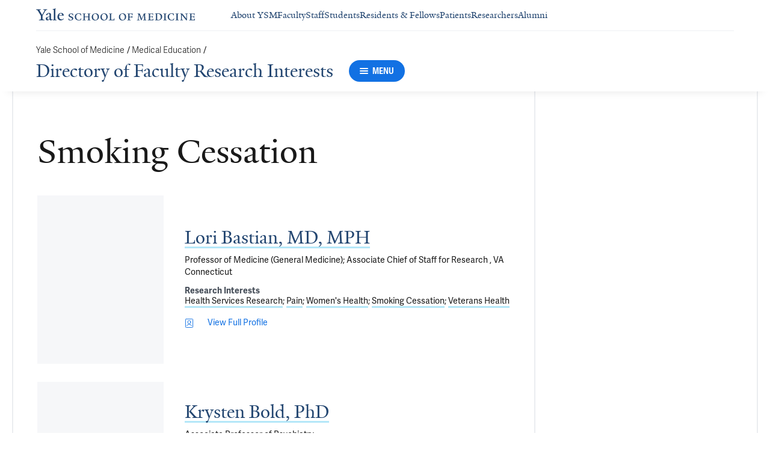

--- FILE ---
content_type: text/html; charset=utf-8
request_url: https://medicine.yale.edu/dfri/research-profiles/?orgId=116262&meshId=15577
body_size: 17409
content:




<!DOCTYPE html>
<html lang="en">
<head itemscope itemtype="https://schema.org/SpeakableSpecification">
            <script src="https://assets.adobedtm.com/be4705422c6a/6365b56ecd77/launch-f9a39045ce43.min.js" async></script>

    <!-- Google Tag Manager -->
    <!-- End Google Tag Manager -->

    <meta charset="utf-8"/>
    <meta name="viewport" content="width=device-width, initial-scale=1.0"/>
    <meta http-equiv="X-UA-Compatible" content="IE=EDGE"/>
    <title>Researchers interested in Smoking Cessation | Directory of Faculty Research Interests</title>

    <link rel="preconnect" href="https://p.typekit.net">
    <link rel="dns-prefetch" href="https://p.typekit.net">
    <link rel="preconnect" href="https://use.typekit.net">
    <link rel="dns-prefetch" href="https://use.typekit.net">
    <link rel="preconnect" href="https://www.gstatic.com">
    <link rel="dns-prefetch" href="https://www.gstatic.com">

    <meta name="title" property="og:title" content="Researchers interested in Smoking Cessation" />
<meta itemprop="xpath" content="/html/head/meta[@property='og:title']/@content" />

    <meta name="description" property="og:description" content="Researchers interested in Smoking Cessation" />
<meta itemprop="xpath" content="/html/head/meta[@name='description']/@content" />


        <meta name="robots" content="noindex, nofollow">

    
    
    

    <meta property="og:url" content="https://medicine.yale.edu/dfri/research-profiles/?orgId=116262&amp;meshId=15577" />

    <meta name="site-name" property="og:site_name" content="Directory of Faculty Research Interests" />

    <meta property="og:type" content="website" />

    <meta property="og:title" content="Researchers interested in Smoking Cessation" />

    <meta property="og:description" content="Researchers interested in Smoking Cessation" />


    
    

    
    

    <meta name="twitter:card" content="summary" />

    
    
    

        
        
        
        

    <meta property="fb:app_id" content="604142276782606" />


    <link rel="canonical" href="https://medicine.yale.edu/dfri/research-profiles/?orgId=116262&amp;meshId=15577">

    <link rel="apple-touch-icon" sizes="180x180" href="https://cdn1.medicine.yale.edu/icons/ysm/apple-touch-icon.png">
    <link rel="icon" type="image/png" href="https://cdn1.medicine.yale.edu/icons/ysm/favicon-32x32.png" sizes="32x32">
    <link rel="icon" type="image/png" href="https://cdn1.medicine.yale.edu/icons/ysm/favicon-16x16.png" sizes="16x16">
    <link rel="manifest" href="https://cdn1.medicine.yale.edu/web-manifests/ysm/site.webmanifest">
    <link rel="shortcut icon" type="image/x-icon" href="https://cdn1.medicine.yale.edu/icons/ysm/favicon.ico"/>
    <meta name="msapplication-TileColor" content="#1271e3">
    <meta name="msapplication-config" content="https://cdn1.medicine.yale.edu/browser-configs/ysm/browserconfig.xml">
    <meta name="theme-color" content="#ffffff">

    <link rel="preload" href="https://cdn1.medicine.yale.edu/build/yalenew-italic-webfront.woff2" as="font" crossorigin>
    <link rel="preload" href="https://cdn1.medicine.yale.edu/build/yalenew-roman-webfont.woff2" as="font" crossorigin>
    <link rel="preload" href="https://use.typekit.net/eqf4dwf.css" as="style" crossorigin>

    <link data-chunk="main" rel="stylesheet" href="https://cdn1.medicine.yale.edu/build/main.907d39fbfa5ab74dae6b.css" crossorigin="anonymous" />
<link data-chunk="modules-profile-components-ResearchProfileListingContainer" rel="stylesheet" href="https://cdn1.medicine.yale.edu/build/5879.0aa7fd5f2af8119cc6bf.css" crossorigin="anonymous" />
<link data-chunk="modules-footer-components-Footer" rel="stylesheet" href="https://cdn1.medicine.yale.edu/build/3053.9d94d1be74c8b8d74e36.css" crossorigin="anonymous" />

    <link data-chunk="modules-footer-components-Footer" rel="preload" as="style" href="https://cdn1.medicine.yale.edu/build/3053.9d94d1be74c8b8d74e36.css" crossorigin="anonymous" />
<link data-chunk="modules-profile-components-ResearchProfileListingContainer" rel="preload" as="style" href="https://cdn1.medicine.yale.edu/build/5879.0aa7fd5f2af8119cc6bf.css" crossorigin="anonymous" />
<link data-chunk="main" rel="preload" as="style" href="https://cdn1.medicine.yale.edu/build/main.907d39fbfa5ab74dae6b.css" crossorigin="anonymous" />
<link data-chunk="main" rel="preload" as="script" href="https://cdn1.medicine.yale.edu/build/main.es2015.dfa5aecab8fbf1932152.js" crossorigin="anonymous" />
<link data-chunk="modules-profile-components-ResearchProfileListingContainer" rel="preload" as="script" href="https://cdn1.medicine.yale.edu/build/5879.es2015.6a99b76a819614212bde.js" crossorigin="anonymous" />
<link data-chunk="modules-footer-components-Footer" rel="preload" as="script" href="https://cdn1.medicine.yale.edu/build/3053.es2015.94f247814d7073bd03dd.js" crossorigin="anonymous" />




</head>
<body>
    <!-- Google Tag Manager (noscript) -->
    <!-- End Google Tag Manager (noscript) -->

    <!--[if IE]>
        <div aria-hidden="true" class="outdated-browser-warning">
            Your browser is antiquated and no longer supported on this website. Please update your browser or switch to Chrome, Firefox or Safari. <br/>
            You can update your IE here: <br/>
            <a class="outdated-browser-warning__link" href="https://support.microsoft.com/en-us/help/17621/internet-explorer-downloads">https://support.microsoft.com/en-us/help/17621/internet-explorer-downloads</a>
        </div>
    <![endif]-->
    <!--[if !IE]>-->
    

    <div id="app"><div class="page"><span role="navigation" aria-label="Skip to Main Content button"><a href="#page-container" class="skip-button skip-button--dark skip-to-main-content-button">Skip to Main Content</a></span><div class="base-page__header-container"><div class="base-header department-header"><div class="base-header__content"><div class="base-header__top-navigation-container"><div class="base-header__top-navigation"><nav class="base-header__top-navigation-links" aria-label="Information links"><a href="/" class="department-header__top-navigation-root-link"><svg xmlns="http://www.w3.org/2000/svg" aria-label="Yale School of Medicine" viewBox="0 0 384.2 29.1" focusable="false" class="site-wordmark__icon site-wordmark__icon--mode--ysm department-header__logo-icon"><desc>Yale School of Medicine</desc><path d="m22.3 6.1-6.8 11.5v7.7c.8 1.9 2.8 2.1 4.7 2.2v1.1H6.8v-1.1c1.9-.1 4.2-.4 4.8-1.6v-8l-7-11.8C3.5 4.2 2.3 3.5 0 3.4V2.3h11.6v1.1c-2.2.1-2.9.5-3.5 1l6.5 11.2 6.3-11.1c-.7-.5-1.5-1-3.7-1.1V2.3h9.9v1.1c-2.2 0-3.6.8-4.8 2.7M35.9 29c-2.2 0-3.3-1.5-3.4-2.6-1.4 1.5-3.2 2.6-5 2.6-2.2 0-4.1-1.4-4.1-3.7 0-1.2.3-2.4.9-3.3l8.2-3v-3.1c0-1.9-.9-3.6-2.7-3.6-1.1 0-2.2 1.4-2.3 3.5l-3.7.6V16c1.2-3.7 5.3-5.2 7.3-5.2 3.8 0 5.1 2 5.1 5.1l-.1 8.7c0 1.7.9 2.1 1.7 2.1.7 0 1.3-.4 2.1-1.2v1.2c-.9 1-2.5 2.3-4 2.3m-8.3-6.8c-.2.7-.3 1.2-.3 2.2 0 1.2.7 2.5 2.1 2.5 1.2 0 1.9-.4 3.1-1.3V20c-1.1.5-3.7 1.7-4.9 2.2m12.7 6.4v-1c1.9-.1 2.4-.5 2.7-1.2V5c0-1.4-.2-2-3.1-2.2v-.9L47.5 0l.2.7-1.2 1.5v24.2c.4.8 1.2 1.1 2.9 1.2v1zm19.1.4c-4.3 0-7.7-3.4-7.7-8.2 0-5.9 3.6-9.9 8.7-9.9 4.1 0 6.4 2.3 6.4 6v.7l-11.2-.1c-.1.5-.1 1.2-.1 2.1 0 4.2 2.7 7 6.2 7 2.1 0 3.2-.7 4.8-2.2l.6 1c-2.4 2.1-4.3 3.6-7.7 3.6m.4-16.9c-2.1 0-3.5 1.7-4 4.3l7.3-.1c-.1-2.2-1.4-4.2-3.3-4.2M83.4 29.1c-2.1 0-3.8-.6-4.9-1l-.5-4.4h.7c.2 1.1 1 2.5 2 3.2.6.5 1.9 1.2 3 1.2 2.2 0 3.3-1.4 3.3-2.8 0-1.9-1.2-2.4-3.2-3.2-3.8-1.6-5.2-2.6-5.2-5.2 0-2.9 2.9-4.8 6.7-4.8 1.8 0 3.2.5 4.1.9v4.3h-.7c-.1-1.1-.5-2.5-1.5-3.1-.4-.2-1.4-.9-2.6-.9-2.1 0-3.2 1.3-3.2 2.6 0 1.7.9 2.4 3.5 3.4 3.5 1.4 5 2.5 5 5 0 2.9-2.9 4.8-6.5 4.8m25.1-1c-2 .6-2.6.9-5.7.9-5.3 0-9.2-3.8-9.2-8.7 0-5 4.1-8.4 9.2-8.4 2.6 0 4 .5 5.9.9v4.5h-.7c-.1-1.1-.6-2.4-1.5-3-.5-.3-1.7-1.3-3.9-1.3-3.7 0-5.8 3.1-5.8 6.7 0 4.8 2.7 8.2 7 8.2 1.4 0 2.4-.6 2.8-.9 1-.8 1.7-2 2-3.2l.8.1zm15.4.6V28c1.2 0 2.2-.4 2.5-.9V21h-8.8v6.1c.2.5 1.3.8 2.5.9v.7h-7.8V28c1.1 0 2.3-.4 2.5-.9V13.9c-.2-.5-1.3-.8-2.5-.9v-.7h7.8v.7c-1.1.1-2.3.4-2.5.9v5.7h8.8v-5.7c-.3-.5-1.3-.8-2.5-.9v-.7h7.9v.7c-1.2.1-2.2.4-2.5.9v13.2c.3.5 1.3.8 2.5.9v.7zm18.9.4c-5.2 0-8.2-3.6-8.2-8.5 0-5 4.2-8.6 9.3-8.6 5.3 0 8.2 3.6 8.2 8.4 0 5.1-4.1 8.7-9.3 8.7m-.3-16c-2.4 0-4.8 2.7-4.8 6.7 0 4.7 2.3 8.1 6.3 8.1 2.6 0 5-2.6 5-6.7 0-4.9-2.5-8.1-6.5-8.1m21.4 16c-5.2 0-8.2-3.6-8.2-8.5 0-5 4.2-8.6 9.3-8.6 5.3 0 8.2 3.6 8.2 8.4 0 5.1-4.1 8.7-9.3 8.7m-.3-16c-2.4 0-4.8 2.7-4.8 6.7 0 4.7 2.3 8.1 6.3 8.1 2.6 0 5-2.6 5-6.7 0-4.9-2.5-8.1-6.5-8.1m11.9 15.6V28c1-.1 2.6-.3 3-1.2V13.9c-.2-.5-1.3-.8-2.5-.9v-.7h8.1v.7c-1.1.1-2.5.4-2.7.9v13.5l4.7-.1c1.8 0 2.9-1.7 2.9-3.9h.7v5.3zm33 .4c-5.2 0-8.2-3.6-8.2-8.5 0-5 4.2-8.6 9.3-8.6 5.3 0 8.2 3.6 8.2 8.4.1 5.1-4.1 8.7-9.3 8.7m-.3-16c-2.4 0-4.8 2.7-4.8 6.7 0 4.7 2.3 8.1 6.3 8.1 2.6 0 5-2.6 5-6.7 0-4.9-2.5-8.1-6.5-8.1m24.4 3.4c-.1-2.3-1-2.9-3-2.9H226V20l3.5-.1c1.7-.1 2.4-.1 2.7-2h.7v5.5h-.7c-.2-2.1-.9-2.1-2.6-2.1h-3.5v5.5c.3.8 1.8 1.2 3 1.3v.7h-8.6V28c1.1-.1 2.4-.3 2.7-1.1V14c-.2-.6-1.4-.9-2.6-.9v-.7h10.7c.6 0 1.1 0 1.5-.2h.6v4.3zm26.2 12.2V28c1.2-.1 2.5-.4 2.7-.9l-.5-9.5v-2.7l-.8 2.1-5.2 11.7h-1l-4.5-12.3-.7-2-.1 1.8-.7 10.6c.2.5 1.4 1 2.6 1.1v.7h-6.7V28c1.2-.1 2.3-.6 2.6-1.1l.7-9.2c.1-.9.2-2.8.2-2.9V14c-.3-.4-1.1-.8-2.3-.9v-.7h5.8l.8 2.5 3.7 10.2 4.2-9.9 1.1-2.7h5.2v.5c-1.2.1-2.1.4-2.3.8v.6c0 .3.1 2.3.2 3.1l.5 9.5c.3.5 1.4.8 2.5.9v.7h-8zm16.5 0-5.8.1v-.7c1.2-.1 2.9-.4 3.3-1.2v-13c-.2-.5-1.3-.8-2.5-.9v-.7H281c.7 0 1.2-.1 1.5-.2h.6v4.3h-.7c-.1-2.3-1-2.9-3-2.9h-3.7v6.1h3.5c1.8 0 2.5 0 2.7-1.9h.6V23h-.7c-.2-2.1-.8-2.1-2.7-2.1h-3.5v5.6c.1.3.2.7.7.9l4.1-.1c1.7 0 2.9-.8 2.9-3h.6v4.3h-8.6zm20.8 0h-8.6V28c1.1 0 2.4-.4 2.6-.9V13.9c-.2-.5-1.5-.8-2.7-.9v-.7c3-.1 5.9-.3 8.2-.3 5.9 0 9.4 3 9.4 8s-3.9 8.8-8.9 8.7M294.5 13H293v13.9c.3.4 1.7.8 2.7.8 4.1 0 6.1-2.8 6.1-6.8 0-5.3-2.8-7.9-7.3-7.9m13.1 15.7V28c1.2-.1 2.4-.4 2.6-.9V13.9c-.2-.5-1.4-.8-2.6-.9v-.7h8.2v.7c-1.2.1-2.4.4-2.6.9V27c.2.5 1.4.8 2.6.9v.7h-8.2zm25.6-.6c-2 .6-2.6.9-5.7.9-5.3 0-9.2-3.8-9.2-8.7 0-5 4.1-8.4 9.2-8.4 2.6 0 4 .5 5.9.9v4.5h-.7c-.1-1.1-.6-2.4-1.5-3-.5-.3-1.7-1.3-3.9-1.3-3.7 0-5.8 3.1-5.8 6.7 0 4.8 2.7 8.2 7 8.2 1.4 0 2.4-.6 2.8-.9 1-.8 1.7-2 2-3.2l.8.1zm3.8.6V28c1.2-.1 2.4-.4 2.6-.9V13.9c-.2-.5-1.4-.8-2.6-.9v-.7h8.2v.7c-1.2.1-2.4.4-2.6.9V27c.2.5 1.4.8 2.6.9v.7H337zm27.8-14.5V24c0 1.4.1 3.7.2 4.9h-1.6l-10-12.3-1.1-1.7.1 1.5v5.9c0 1.4.1 3.4.2 4.5.2.5 1.7 1 2.9 1.1v.7h-7.1V28c1.2-.1 2.3-.6 2.5-1.1v-9.2c0-1.3 0-2.6-.1-3.5-.3-.5-1.3-1-2.5-1.1v-.7h5.2l1.5 1.9 8.4 10.3v-5.9c0-1.4-.1-3.6-.1-4.4-.2-.5-1.7-1.1-2.9-1.1v-.7h7.1v.5c-1.3.1-2.4.6-2.7 1.2m10.7 14.5-5.8.1v-.7c1.2-.1 2.9-.4 3.3-1.2v-13c-.2-.5-1.3-.8-2.5-.9v-.7h10.7c.7 0 1.2-.1 1.5-.2h.6v4.3h-.7c-.1-2.3-1-2.9-3-2.9h-3.7v6.1h3.5c1.8 0 2.5 0 2.7-1.9h.6V23h-.7c-.2-2.1-.8-2.1-2.7-2.1h-3.5v5.6c.1.3.2.7.7.9l4.1-.1c1.7 0 2.9-.8 2.9-3h.6v4.3h-8.6z"></path></svg></a><div class="navigation-header-links"><a href="/about/" class="navigation-header-links__header-link" aria-label="Navigate to About YSM page"><div class="navigation-header-links__link-hover"><svg xmlns="http://www.w3.org/2000/svg" viewBox="0 0 24 24" focusable="false" class="navigation-header-links__link-icon"><path fill="none" d="M0 0h24v24H0z"></path><path d="m12 4-1.41 1.41L16.17 11H4v2h12.17l-5.58 5.59L12 20l8-8z"></path></svg>About YSM</div></a><a href="/faculty/" class="navigation-header-links__header-link" aria-label="Navigate to Faculty page"><div class="navigation-header-links__link-hover"><svg xmlns="http://www.w3.org/2000/svg" viewBox="0 0 24 24" focusable="false" class="navigation-header-links__link-icon"><path fill="none" d="M0 0h24v24H0z"></path><path d="m12 4-1.41 1.41L16.17 11H4v2h12.17l-5.58 5.59L12 20l8-8z"></path></svg>Faculty</div></a><a href="/myysm/" class="navigation-header-links__header-link" aria-label="Navigate to Staff page"><div class="navigation-header-links__link-hover"><svg xmlns="http://www.w3.org/2000/svg" viewBox="0 0 24 24" focusable="false" class="navigation-header-links__link-icon"><path fill="none" d="M0 0h24v24H0z"></path><path d="m12 4-1.41 1.41L16.17 11H4v2h12.17l-5.58 5.59L12 20l8-8z"></path></svg>Staff</div></a><a href="/edu/" class="navigation-header-links__header-link" aria-label="Navigate to Students page"><div class="navigation-header-links__link-hover"><svg xmlns="http://www.w3.org/2000/svg" viewBox="0 0 24 24" focusable="false" class="navigation-header-links__link-icon"><path fill="none" d="M0 0h24v24H0z"></path><path d="m12 4-1.41 1.41L16.17 11H4v2h12.17l-5.58 5.59L12 20l8-8z"></path></svg>Students</div></a><a href="/edu/residency-fellowships/" class="navigation-header-links__header-link" aria-label="Navigate to Residents &amp; Fellows page"><div class="navigation-header-links__link-hover"><svg xmlns="http://www.w3.org/2000/svg" viewBox="0 0 24 24" focusable="false" class="navigation-header-links__link-icon"><path fill="none" d="M0 0h24v24H0z"></path><path d="m12 4-1.41 1.41L16.17 11H4v2h12.17l-5.58 5.59L12 20l8-8z"></path></svg>Residents &amp; Fellows</div></a><a href="https://yalemedicine.org" class="navigation-header-links__header-link" aria-label="Navigate to Patients page"><div class="navigation-header-links__link-hover"><svg xmlns="http://www.w3.org/2000/svg" viewBox="0 0 24 24" focusable="false" class="navigation-header-links__link-icon"><path fill="none" d="M0 0h24v24H0z"></path><path d="m12 4-1.41 1.41L16.17 11H4v2h12.17l-5.58 5.59L12 20l8-8z"></path></svg>Patients</div></a><a href="/research/" class="navigation-header-links__header-link" aria-label="Navigate to Researchers page"><div class="navigation-header-links__link-hover"><svg xmlns="http://www.w3.org/2000/svg" viewBox="0 0 24 24" focusable="false" class="navigation-header-links__link-icon"><path fill="none" d="M0 0h24v24H0z"></path><path d="m12 4-1.41 1.41L16.17 11H4v2h12.17l-5.58 5.59L12 20l8-8z"></path></svg>Researchers</div></a><a href="/alumni/" class="navigation-header-links__header-link" aria-label="Navigate to Alumni page"><div class="navigation-header-links__link-hover"><svg xmlns="http://www.w3.org/2000/svg" viewBox="0 0 24 24" focusable="false" class="navigation-header-links__link-icon"><path fill="none" d="M0 0h24v24H0z"></path><path d="m12 4-1.41 1.41L16.17 11H4v2h12.17l-5.58 5.59L12 20l8-8z"></path></svg>Alumni</div></a></div></nav><div></div></div></div><div class="base-header__navigation"><div class="base-header__navigation-content--desktop"><div class="base-header__navigation-left-content"><div class="department-header__navigation-content"><nav class="department-header__breadcrumbs" aria-label="Navigation breadcrumbs"><ul class="department-header__breadcrumb-list"><li><a href="/" class="department-header__breadcrumb-link">Yale School of Medicine</a><span class="department-header__slash-delimiter">/ </span></li><li><a href="https://medicine.yale.edu/edu/" class="department-header__breadcrumb-link">Medical Education</a><span class="department-header__slash-delimiter">/ </span></li></ul></nav><div class="department-header__department-link-container"><a href="/dfri" class="department-header__department-link">Directory of Faculty Research Interests</a><div class="base-header__navigation-menu-button"><div class="navigation-menu-button__container"><button class="navigation-menu-button navigation-menu-button--open" type="button" aria-label="Menu"><div class="navigation-menu-button__hamburger"><span class="navigation-menu-button__hamburger-line"></span><span class="navigation-menu-button__hamburger-line"></span><span class="navigation-menu-button__hamburger-line"></span></div><div class="navigation-menu-button__text">MENU</div></button></div></div></div></div></div><div class="base-header__navigation-right-content"><div class="base-header__navigation-search-button"></div></div></div><div class="base-header__navigation-content--mobile"><div class="base-header__navigation-left-content"><button type="button" class="base-header__navigation-dropdown-button" aria-label="Go to the main page"><svg xmlns="http://www.w3.org/2000/svg" aria-label="Yale School of Medicine" viewBox="0 0 384.2 29.1" focusable="false" class="site-wordmark__icon site-wordmark__icon--mode--ysm base-header__navigation-dropdown-logo"><desc>Yale School of Medicine</desc><path d="m22.3 6.1-6.8 11.5v7.7c.8 1.9 2.8 2.1 4.7 2.2v1.1H6.8v-1.1c1.9-.1 4.2-.4 4.8-1.6v-8l-7-11.8C3.5 4.2 2.3 3.5 0 3.4V2.3h11.6v1.1c-2.2.1-2.9.5-3.5 1l6.5 11.2 6.3-11.1c-.7-.5-1.5-1-3.7-1.1V2.3h9.9v1.1c-2.2 0-3.6.8-4.8 2.7M35.9 29c-2.2 0-3.3-1.5-3.4-2.6-1.4 1.5-3.2 2.6-5 2.6-2.2 0-4.1-1.4-4.1-3.7 0-1.2.3-2.4.9-3.3l8.2-3v-3.1c0-1.9-.9-3.6-2.7-3.6-1.1 0-2.2 1.4-2.3 3.5l-3.7.6V16c1.2-3.7 5.3-5.2 7.3-5.2 3.8 0 5.1 2 5.1 5.1l-.1 8.7c0 1.7.9 2.1 1.7 2.1.7 0 1.3-.4 2.1-1.2v1.2c-.9 1-2.5 2.3-4 2.3m-8.3-6.8c-.2.7-.3 1.2-.3 2.2 0 1.2.7 2.5 2.1 2.5 1.2 0 1.9-.4 3.1-1.3V20c-1.1.5-3.7 1.7-4.9 2.2m12.7 6.4v-1c1.9-.1 2.4-.5 2.7-1.2V5c0-1.4-.2-2-3.1-2.2v-.9L47.5 0l.2.7-1.2 1.5v24.2c.4.8 1.2 1.1 2.9 1.2v1zm19.1.4c-4.3 0-7.7-3.4-7.7-8.2 0-5.9 3.6-9.9 8.7-9.9 4.1 0 6.4 2.3 6.4 6v.7l-11.2-.1c-.1.5-.1 1.2-.1 2.1 0 4.2 2.7 7 6.2 7 2.1 0 3.2-.7 4.8-2.2l.6 1c-2.4 2.1-4.3 3.6-7.7 3.6m.4-16.9c-2.1 0-3.5 1.7-4 4.3l7.3-.1c-.1-2.2-1.4-4.2-3.3-4.2M83.4 29.1c-2.1 0-3.8-.6-4.9-1l-.5-4.4h.7c.2 1.1 1 2.5 2 3.2.6.5 1.9 1.2 3 1.2 2.2 0 3.3-1.4 3.3-2.8 0-1.9-1.2-2.4-3.2-3.2-3.8-1.6-5.2-2.6-5.2-5.2 0-2.9 2.9-4.8 6.7-4.8 1.8 0 3.2.5 4.1.9v4.3h-.7c-.1-1.1-.5-2.5-1.5-3.1-.4-.2-1.4-.9-2.6-.9-2.1 0-3.2 1.3-3.2 2.6 0 1.7.9 2.4 3.5 3.4 3.5 1.4 5 2.5 5 5 0 2.9-2.9 4.8-6.5 4.8m25.1-1c-2 .6-2.6.9-5.7.9-5.3 0-9.2-3.8-9.2-8.7 0-5 4.1-8.4 9.2-8.4 2.6 0 4 .5 5.9.9v4.5h-.7c-.1-1.1-.6-2.4-1.5-3-.5-.3-1.7-1.3-3.9-1.3-3.7 0-5.8 3.1-5.8 6.7 0 4.8 2.7 8.2 7 8.2 1.4 0 2.4-.6 2.8-.9 1-.8 1.7-2 2-3.2l.8.1zm15.4.6V28c1.2 0 2.2-.4 2.5-.9V21h-8.8v6.1c.2.5 1.3.8 2.5.9v.7h-7.8V28c1.1 0 2.3-.4 2.5-.9V13.9c-.2-.5-1.3-.8-2.5-.9v-.7h7.8v.7c-1.1.1-2.3.4-2.5.9v5.7h8.8v-5.7c-.3-.5-1.3-.8-2.5-.9v-.7h7.9v.7c-1.2.1-2.2.4-2.5.9v13.2c.3.5 1.3.8 2.5.9v.7zm18.9.4c-5.2 0-8.2-3.6-8.2-8.5 0-5 4.2-8.6 9.3-8.6 5.3 0 8.2 3.6 8.2 8.4 0 5.1-4.1 8.7-9.3 8.7m-.3-16c-2.4 0-4.8 2.7-4.8 6.7 0 4.7 2.3 8.1 6.3 8.1 2.6 0 5-2.6 5-6.7 0-4.9-2.5-8.1-6.5-8.1m21.4 16c-5.2 0-8.2-3.6-8.2-8.5 0-5 4.2-8.6 9.3-8.6 5.3 0 8.2 3.6 8.2 8.4 0 5.1-4.1 8.7-9.3 8.7m-.3-16c-2.4 0-4.8 2.7-4.8 6.7 0 4.7 2.3 8.1 6.3 8.1 2.6 0 5-2.6 5-6.7 0-4.9-2.5-8.1-6.5-8.1m11.9 15.6V28c1-.1 2.6-.3 3-1.2V13.9c-.2-.5-1.3-.8-2.5-.9v-.7h8.1v.7c-1.1.1-2.5.4-2.7.9v13.5l4.7-.1c1.8 0 2.9-1.7 2.9-3.9h.7v5.3zm33 .4c-5.2 0-8.2-3.6-8.2-8.5 0-5 4.2-8.6 9.3-8.6 5.3 0 8.2 3.6 8.2 8.4.1 5.1-4.1 8.7-9.3 8.7m-.3-16c-2.4 0-4.8 2.7-4.8 6.7 0 4.7 2.3 8.1 6.3 8.1 2.6 0 5-2.6 5-6.7 0-4.9-2.5-8.1-6.5-8.1m24.4 3.4c-.1-2.3-1-2.9-3-2.9H226V20l3.5-.1c1.7-.1 2.4-.1 2.7-2h.7v5.5h-.7c-.2-2.1-.9-2.1-2.6-2.1h-3.5v5.5c.3.8 1.8 1.2 3 1.3v.7h-8.6V28c1.1-.1 2.4-.3 2.7-1.1V14c-.2-.6-1.4-.9-2.6-.9v-.7h10.7c.6 0 1.1 0 1.5-.2h.6v4.3zm26.2 12.2V28c1.2-.1 2.5-.4 2.7-.9l-.5-9.5v-2.7l-.8 2.1-5.2 11.7h-1l-4.5-12.3-.7-2-.1 1.8-.7 10.6c.2.5 1.4 1 2.6 1.1v.7h-6.7V28c1.2-.1 2.3-.6 2.6-1.1l.7-9.2c.1-.9.2-2.8.2-2.9V14c-.3-.4-1.1-.8-2.3-.9v-.7h5.8l.8 2.5 3.7 10.2 4.2-9.9 1.1-2.7h5.2v.5c-1.2.1-2.1.4-2.3.8v.6c0 .3.1 2.3.2 3.1l.5 9.5c.3.5 1.4.8 2.5.9v.7h-8zm16.5 0-5.8.1v-.7c1.2-.1 2.9-.4 3.3-1.2v-13c-.2-.5-1.3-.8-2.5-.9v-.7H281c.7 0 1.2-.1 1.5-.2h.6v4.3h-.7c-.1-2.3-1-2.9-3-2.9h-3.7v6.1h3.5c1.8 0 2.5 0 2.7-1.9h.6V23h-.7c-.2-2.1-.8-2.1-2.7-2.1h-3.5v5.6c.1.3.2.7.7.9l4.1-.1c1.7 0 2.9-.8 2.9-3h.6v4.3h-8.6zm20.8 0h-8.6V28c1.1 0 2.4-.4 2.6-.9V13.9c-.2-.5-1.5-.8-2.7-.9v-.7c3-.1 5.9-.3 8.2-.3 5.9 0 9.4 3 9.4 8s-3.9 8.8-8.9 8.7M294.5 13H293v13.9c.3.4 1.7.8 2.7.8 4.1 0 6.1-2.8 6.1-6.8 0-5.3-2.8-7.9-7.3-7.9m13.1 15.7V28c1.2-.1 2.4-.4 2.6-.9V13.9c-.2-.5-1.4-.8-2.6-.9v-.7h8.2v.7c-1.2.1-2.4.4-2.6.9V27c.2.5 1.4.8 2.6.9v.7h-8.2zm25.6-.6c-2 .6-2.6.9-5.7.9-5.3 0-9.2-3.8-9.2-8.7 0-5 4.1-8.4 9.2-8.4 2.6 0 4 .5 5.9.9v4.5h-.7c-.1-1.1-.6-2.4-1.5-3-.5-.3-1.7-1.3-3.9-1.3-3.7 0-5.8 3.1-5.8 6.7 0 4.8 2.7 8.2 7 8.2 1.4 0 2.4-.6 2.8-.9 1-.8 1.7-2 2-3.2l.8.1zm3.8.6V28c1.2-.1 2.4-.4 2.6-.9V13.9c-.2-.5-1.4-.8-2.6-.9v-.7h8.2v.7c-1.2.1-2.4.4-2.6.9V27c.2.5 1.4.8 2.6.9v.7H337zm27.8-14.5V24c0 1.4.1 3.7.2 4.9h-1.6l-10-12.3-1.1-1.7.1 1.5v5.9c0 1.4.1 3.4.2 4.5.2.5 1.7 1 2.9 1.1v.7h-7.1V28c1.2-.1 2.3-.6 2.5-1.1v-9.2c0-1.3 0-2.6-.1-3.5-.3-.5-1.3-1-2.5-1.1v-.7h5.2l1.5 1.9 8.4 10.3v-5.9c0-1.4-.1-3.6-.1-4.4-.2-.5-1.7-1.1-2.9-1.1v-.7h7.1v.5c-1.3.1-2.4.6-2.7 1.2m10.7 14.5-5.8.1v-.7c1.2-.1 2.9-.4 3.3-1.2v-13c-.2-.5-1.3-.8-2.5-.9v-.7h10.7c.7 0 1.2-.1 1.5-.2h.6v4.3h-.7c-.1-2.3-1-2.9-3-2.9h-3.7v6.1h3.5c1.8 0 2.5 0 2.7-1.9h.6V23h-.7c-.2-2.1-.8-2.1-2.7-2.1h-3.5v5.6c.1.3.2.7.7.9l4.1-.1c1.7 0 2.9-.8 2.9-3h.6v4.3h-8.6z"></path></svg><svg xmlns="http://www.w3.org/2000/svg" viewBox="0 0 24 24" focusable="false" class="base-header__navigation-dropdown-icon"><path d="M23.25 7.311 12.53 18.03a.75.75 0 0 1-1.06 0L.75 7.311" style="fill:none;stroke:currentColor;stroke-linecap:round;stroke-linejoin:round;stroke-width:1.5px;fill-rule:evenodd"></path></svg></button><div></div></div><div class="base-header__navigation-right-content"><div class="base-header__navigation-menu-button"><div class="navigation-menu-button__container"><button class="navigation-menu-button navigation-menu-button--open" type="button" aria-label="Menu"><div class="navigation-menu-button__hamburger"><span class="navigation-menu-button__hamburger-line"></span><span class="navigation-menu-button__hamburger-line"></span><span class="navigation-menu-button__hamburger-line"></span></div><div class="navigation-menu-button__text">MENU</div></button></div></div></div></div></div><div class="base-header__navigation-panel"><div class="navigation-panel__wrapper navigation-panel__wrapper--hidden"><nav class="navigation-panel__top-container" aria-label="Navigation Panel"><div class="navigation-panel__header-container"><a href="/dfri" class="navigation-panel__header-text">Directory of Faculty Research Interests</a></div></nav><div class="navigation-panel__grid-container"><div class="navigation-panel__grid-column"><ul><li class="navigation-panel__grid-column-list-item"><div class="navigation-panel__grid-item"><div class="navigation-panel-item navigation-panel-item--height"><a href="/dfri/directory" class="navigation-panel-item__option-text navigation-panel-item__option-text--parent" aria-label="Navigate to Faculty A-Z page"><span class="navigation-panel-item__option-text-link navigation-panel-item__option-text-link--parent">Faculty A-Z</span></a></div></div></li><li class="navigation-panel__grid-column-list-item"><div class="navigation-panel__grid-item"><div class="navigation-panel-item navigation-panel-item--height"><a href="/dfri/faculty" class="navigation-panel-item__option-text navigation-panel-item__option-text--parent" aria-label="Navigate to Faculty Instructions page"><span class="navigation-panel-item__option-text-link navigation-panel-item__option-text-link--parent">Faculty Instructions</span></a></div></div></li></ul></div><div class="navigation-panel__grid-column"><ul><li class="navigation-panel__grid-column-list-item"><div class="navigation-panel__grid-item"><div class="navigation-panel-item navigation-panel-item--height"><a href="/dfri/departments" class="navigation-panel-item__option-text navigation-panel-item__option-text--parent" aria-label="Navigate to Faculty by Department page"><span class="navigation-panel-item__option-text-link navigation-panel-item__option-text-link--parent">Faculty by Department</span></a></div></div></li><li class="navigation-panel__grid-column-list-item"><div class="navigation-panel__grid-item"><div class="navigation-panel-item navigation-panel-item--height"><a href="/md-program/research/" class="navigation-panel-item__option-text navigation-panel-item__option-text--parent" aria-label="Navigate to Student Research Home page"><span class="navigation-panel-item__option-text-link navigation-panel-item__option-text-link--parent">Student Research Home</span></a></div></div></li></ul></div><div class="navigation-panel__grid-column"><ul><li class="navigation-panel__grid-column-list-item"><div class="navigation-panel__grid-item"><div class="navigation-panel-item navigation-panel-item--height"><a href="/dfri/bykeyword" class="navigation-panel-item__option-text navigation-panel-item__option-text--parent" aria-label="Navigate to Faculty By Keyword page"><span class="navigation-panel-item__option-text-link navigation-panel-item__option-text-link--parent">Faculty By Keyword</span></a></div></div></li></ul></div><div class="navigation-panel__grid-column"><ul><li class="navigation-panel__grid-column-list-item"><div class="navigation-panel__grid-item"><div class="navigation-panel-item navigation-panel-item--height"><a href="/dfri/keyword-search" class="navigation-panel-item__option-text navigation-panel-item__option-text--parent" aria-label="Navigate to Keyword Search page"><span class="navigation-panel-item__option-text-link navigation-panel-item__option-text-link--parent">Keyword Search</span></a></div></div></li></ul></div></div></div></div></div><div class="base-header__mobile-navigation-dropdown"><div class="mobile-navigation-dropdown"><div class="mobile-navigation-dropdown__home-link"><svg xmlns="http://www.w3.org/2000/svg" viewBox="0 0 24 24" focusable="false" class="mobile-navigation-dropdown__home-icon"><path d="M3.753 13.944v8.25h6v-6a1.5 1.5 0 0 1 1.5-1.5h1.5a1.5 1.5 0 0 1 1.5 1.5v6h6v-8.25M.753 12.444 10.942 2.255a1.5 1.5 0 0 1 2.122 0l10.189 10.189" style="fill:none;stroke:currentColor;stroke-linecap:round;stroke-linejoin:round;stroke-width:1.5px"></path></svg><a href="/" class="mobile-navigation-dropdown__link">YSM Home</a></div><p class="mobile-navigation-dropdown__title">INFORMATION FOR</p><ul><li><a href="/about/" class="mobile-navigation-dropdown__link">About YSM</a></li><li><a href="/faculty/" class="mobile-navigation-dropdown__link">Faculty</a></li><li><a href="/myysm/" class="mobile-navigation-dropdown__link">Staff</a></li><li><a href="/edu/" class="mobile-navigation-dropdown__link">Students</a></li><li><a href="/edu/residency-fellowships/" class="mobile-navigation-dropdown__link">Residents &amp; Fellows</a></li><li><a href="https://yalemedicine.org" class="mobile-navigation-dropdown__link">Patients</a></li><li><a href="/research/" class="mobile-navigation-dropdown__link">Researchers</a></li><li><a href="/alumni/" class="mobile-navigation-dropdown__link">Alumni</a></li></ul></div></div></div></div><div style="margin-top:0px" class="base-page"><main class="page-container" tabindex="-1" id="page-container"><div class="content content--with-sidebar page__content-container"><div class="component-wrapper component-wrapper--all"><section aria-label="Smoking Cessation"><h1 class="research-profile-listing__title">Smoking Cessation</h1><div class="profile-grid profile-grid--orientation-mode--landscape profile-grid--size-mode--null"><ul class="profile-grid__item-container"><li class="profile-grid__item profile-grid__item--size-mode--medium"><article class="profile-grid-item profile-grid-item--orientation-mode--landscape profile-grid-item--size-mode--medium" aria-label="Lori Bastian, MD, MPH&#x27;s Profile"><div class="profile-grid-item__thumbnail-container"><a href="/dfri/profile/lori-bastian/" class="profile-grid-item__link-details" aria-label="Lori Bastian, MD, MPH" tabindex="-1"><span class="" style="display:inline-block"></span></a></div><div class="profile-grid-item__content-container"><div class="profile-grid-item__name-container"><a href="/dfri/profile/lori-bastian/" class="profile-grid-item__link-details" tabindex="-1" aria-label="View Full Profile of Lori Bastian, MD, MPH"><span class="profile-grid-item__name profile-grid-item__name--link">Lori Bastian, MD, MPH</span></a></div><div class="profile-grid-item__title-container"><p class="profile-grid-item__title">Professor of Medicine (General Medicine); Associate Chief of Staff for Research , VA Connecticut </p></div><div class="profile-grid-item__named-content-container"><div class="profile-grid-item__named-content-header">Research Interests</div><div class="profile-grid-item__named-content"><ul class="profile-grid-item__interests-list"><li class="profile-grid-item__interests-list-item"><a href="/dfri/research-profiles/?orgId=116262&amp;meshId=6028" tabindex="0" class="hyperlink">Health Services Research</a></li><li class="profile-grid-item__interests-list-item"><a href="/dfri/research-profiles/?orgId=116262&amp;meshId=9703" tabindex="0" class="hyperlink">Pain</a></li><li class="profile-grid-item__interests-list-item"><a href="/dfri/research-profiles/?orgId=116262&amp;meshId=15464" tabindex="0" class="hyperlink">Women&#x27;s Health</a></li><li class="profile-grid-item__interests-list-item"><a href="/dfri/research-profiles/?orgId=116262&amp;meshId=15577" tabindex="0" class="hyperlink">Smoking Cessation</a></li><li class="profile-grid-item__interests-list-item"><a href="/dfri/research-profiles/?orgId=116262&amp;meshId=25656" tabindex="0" class="hyperlink">Veterans Health</a></li></ul></div></div><div class="profile-grid-item__link-details-container"><a href="/dfri/profile/lori-bastian/" tabindex="0" class="link link--size--small link--width--float link--align--left link--color--blue link--font--normal" aria-disabled="false" aria-label="View Full Profile of Lori Bastian, MD, MPH"><span class="link__icon" aria-hidden="true"><svg xmlns="http://www.w3.org/2000/svg" viewBox="0 0 24 24" focusable="false" class="profile-grid-item__link-details-icon"><rect width="19.5" height="22.5" x="2.25" y="0.75" rx="1.5" ry="1.5" style="fill:none;stroke:currentColor;stroke-linecap:round;stroke-linejoin:round;stroke-width:1.5px"></rect><circle cx="12" cy="9.083" r="4.11" style="fill:none;stroke:currentColor;stroke-linecap:round;stroke-linejoin:round;stroke-width:1.5px"></circle><path d="M18.75 19.027a7.63 7.63 0 0 0-13.5 0" style="fill:none;stroke:currentColor;stroke-linecap:round;stroke-linejoin:round;stroke-width:1.5px"></path></svg></span><span class="link__label">View Full Profile</span></a></div></div></article></li><li class="profile-grid__item profile-grid__item--size-mode--medium"><article class="profile-grid-item profile-grid-item--orientation-mode--landscape profile-grid-item--size-mode--medium" aria-label="Krysten Bold, PhD&#x27;s Profile"><div class="profile-grid-item__thumbnail-container"><a href="/dfri/profile/krysten-bold/" class="profile-grid-item__link-details" aria-label="Krysten Bold, PhD" tabindex="-1"><span class="" style="display:inline-block"></span></a></div><div class="profile-grid-item__content-container"><div class="profile-grid-item__name-container"><a href="/dfri/profile/krysten-bold/" class="profile-grid-item__link-details" tabindex="-1" aria-label="View Full Profile of Krysten Bold, PhD"><span class="profile-grid-item__name profile-grid-item__name--link">Krysten Bold, PhD</span></a></div><div class="profile-grid-item__title-container"><p class="profile-grid-item__title">Associate Professor of Psychiatry</p></div><div class="profile-grid-item__named-content-container"><div class="profile-grid-item__named-content-header">Research Interests</div><div class="profile-grid-item__named-content"><ul class="profile-grid-item__interests-list"><li class="profile-grid-item__interests-list-item"><a href="/dfri/research-profiles/?orgId=116262&amp;meshId=406" tabindex="0" class="hyperlink">Alcohol Drinking</a></li><li class="profile-grid-item__interests-list-item"><a href="/dfri/research-profiles/?orgId=116262&amp;meshId=415" tabindex="0" class="hyperlink">Alcoholism</a></li><li class="profile-grid-item__interests-list-item"><a href="/dfri/research-profiles/?orgId=116262&amp;meshId=6017" tabindex="0" class="hyperlink">Health Policy</a></li><li class="profile-grid-item__interests-list-item"><a href="/dfri/research-profiles/?orgId=116262&amp;meshId=8222" tabindex="0" class="hyperlink">Mental Health</a></li><li class="profile-grid-item__interests-list-item"><a href="/dfri/research-profiles/?orgId=116262&amp;meshId=12349" tabindex="0" class="hyperlink">Smoking</a></li><li class="profile-grid-item__interests-list-item"><a href="/dfri/research-profiles/?orgId=116262&amp;meshId=13083" tabindex="0" class="hyperlink">Technology</a></li><li class="profile-grid-item__interests-list-item"><a href="/dfri/research-profiles/?orgId=116262&amp;meshId=13422" tabindex="0" class="hyperlink">Nicotiana</a></li><li class="profile-grid-item__interests-list-item"><a href="/dfri/research-profiles/?orgId=116262&amp;meshId=13425" tabindex="0" class="hyperlink">Tobacco Use Disorder</a></li><li class="profile-grid-item__interests-list-item"><a href="/dfri/research-profiles/?orgId=116262&amp;meshId=15577" tabindex="0" class="hyperlink">Smoking Cessation</a></li><li class="profile-grid-item__interests-list-item"><a href="/dfri/research-profiles/?orgId=116262&amp;meshId=18485" tabindex="0" class="hyperlink">Substance-Related Disorders</a></li><li class="profile-grid-item__interests-list-item"><a href="/dfri/research-profiles/?orgId=116262&amp;meshId=18795" tabindex="0" class="hyperlink">Tobacco Use Cessation</a></li><li class="profile-grid-item__interests-list-item"><a href="/dfri/research-profiles/?orgId=116262&amp;meshId=26715" tabindex="0" class="hyperlink">Tobacco Products</a></li><li class="profile-grid-item__interests-list-item"><a href="/dfri/research-profiles/?orgId=116262&amp;meshId=26853" tabindex="0" class="hyperlink">Mobile Applications</a></li><li class="profile-grid-item__interests-list-item"><a href="/dfri/research-profiles/?orgId=116262&amp;meshId=27009" tabindex="0" class="hyperlink">Tobacco Use</a></li><li class="profile-grid-item__interests-list-item"><a href="/dfri/research-profiles/?orgId=116262&amp;meshId=27460" tabindex="0" class="hyperlink">Psychiatry and Psychology</a></li><li class="profile-grid-item__interests-list-item"><a href="/dfri/research-profiles/?orgId=116262&amp;meshId=28799" tabindex="0" class="hyperlink">Smoking Prevention</a></li></ul></div></div><div class="profile-grid-item__link-details-container"><a href="/dfri/profile/krysten-bold/" tabindex="0" class="link link--size--small link--width--float link--align--left link--color--blue link--font--normal" aria-disabled="false" aria-label="View Full Profile of Krysten Bold, PhD"><span class="link__icon" aria-hidden="true"><svg xmlns="http://www.w3.org/2000/svg" viewBox="0 0 24 24" focusable="false" class="profile-grid-item__link-details-icon"><rect width="19.5" height="22.5" x="2.25" y="0.75" rx="1.5" ry="1.5" style="fill:none;stroke:currentColor;stroke-linecap:round;stroke-linejoin:round;stroke-width:1.5px"></rect><circle cx="12" cy="9.083" r="4.11" style="fill:none;stroke:currentColor;stroke-linecap:round;stroke-linejoin:round;stroke-width:1.5px"></circle><path d="M18.75 19.027a7.63 7.63 0 0 0-13.5 0" style="fill:none;stroke:currentColor;stroke-linecap:round;stroke-linejoin:round;stroke-width:1.5px"></path></svg></span><span class="link__label">View Full Profile</span></a></div></div></article></li><li class="profile-grid__item profile-grid__item--size-mode--medium"><article class="profile-grid-item profile-grid-item--orientation-mode--landscape profile-grid-item--size-mode--medium" aria-label="Dana Cavallo, PhD&#x27;s Profile"><div class="profile-grid-item__thumbnail-container"><a href="/dfri/profile/dana-cavallo/" class="profile-grid-item__link-details" aria-label="Dana Cavallo, PhD" tabindex="-1"><span class="" style="display:inline-block"></span></a></div><div class="profile-grid-item__content-container"><div class="profile-grid-item__name-container"><a href="/dfri/profile/dana-cavallo/" class="profile-grid-item__link-details" tabindex="-1" aria-label="View Full Profile of Dana Cavallo, PhD"><span class="profile-grid-item__name profile-grid-item__name--link">Dana Cavallo, PhD</span></a></div><div class="profile-grid-item__title-container"><p class="profile-grid-item__title">Associate Professor of Psychiatry</p></div><div class="profile-grid-item__named-content-container"><div class="profile-grid-item__named-content-header">Research Interests</div><div class="profile-grid-item__named-content"><ul class="profile-grid-item__interests-list"><li class="profile-grid-item__interests-list-item"><a href="/dfri/research-profiles/?orgId=116262&amp;meshId=280" tabindex="0" class="hyperlink">Adolescent Psychiatry</a></li><li class="profile-grid-item__interests-list-item"><a href="/dfri/research-profiles/?orgId=116262&amp;meshId=1448" tabindex="0" class="hyperlink">Behavioral Medicine</a></li><li class="profile-grid-item__interests-list-item"><a href="/dfri/research-profiles/?orgId=116262&amp;meshId=8008" tabindex="0" class="hyperlink">Marijuana Smoking</a></li><li class="profile-grid-item__interests-list-item"><a href="/dfri/research-profiles/?orgId=116262&amp;meshId=11065" tabindex="0" class="hyperlink">Psychiatry</a></li><li class="profile-grid-item__interests-list-item"><a href="/dfri/research-profiles/?orgId=116262&amp;meshId=15008" tabindex="0" class="hyperlink">Substance Abuse Detection</a></li><li class="profile-grid-item__interests-list-item"><a href="/dfri/research-profiles/?orgId=116262&amp;meshId=15577" tabindex="0" class="hyperlink">Smoking Cessation</a></li><li class="profile-grid-item__interests-list-item"><a href="/dfri/research-profiles/?orgId=116262&amp;meshId=18795" tabindex="0" class="hyperlink">Tobacco Use Cessation</a></li></ul></div></div><div class="profile-grid-item__link-details-container"><a href="/dfri/profile/dana-cavallo/" tabindex="0" class="link link--size--small link--width--float link--align--left link--color--blue link--font--normal" aria-disabled="false" aria-label="View Full Profile of Dana Cavallo, PhD"><span class="link__icon" aria-hidden="true"><svg xmlns="http://www.w3.org/2000/svg" viewBox="0 0 24 24" focusable="false" class="profile-grid-item__link-details-icon"><rect width="19.5" height="22.5" x="2.25" y="0.75" rx="1.5" ry="1.5" style="fill:none;stroke:currentColor;stroke-linecap:round;stroke-linejoin:round;stroke-width:1.5px"></rect><circle cx="12" cy="9.083" r="4.11" style="fill:none;stroke:currentColor;stroke-linecap:round;stroke-linejoin:round;stroke-width:1.5px"></circle><path d="M18.75 19.027a7.63 7.63 0 0 0-13.5 0" style="fill:none;stroke:currentColor;stroke-linecap:round;stroke-linejoin:round;stroke-width:1.5px"></path></svg></span><span class="link__label">View Full Profile</span></a></div></div></article></li><li class="profile-grid__item profile-grid__item--size-mode--medium"><article class="profile-grid-item profile-grid-item--orientation-mode--landscape profile-grid-item--size-mode--medium" aria-label="Katie Garrison, PhD&#x27;s Profile"><div class="profile-grid-item__thumbnail-container"><a href="/dfri/profile/kathleen-garrison/" class="profile-grid-item__link-details" aria-label="Katie Garrison, PhD" tabindex="-1"><span class="" style="display:inline-block"></span></a></div><div class="profile-grid-item__content-container"><div class="profile-grid-item__name-container"><a href="/dfri/profile/kathleen-garrison/" class="profile-grid-item__link-details" tabindex="-1" aria-label="View Full Profile of Katie Garrison, PhD"><span class="profile-grid-item__name profile-grid-item__name--link">Katie Garrison, PhD</span></a></div><div class="profile-grid-item__title-container"><p class="profile-grid-item__title">Associate Professor of Psychiatry</p></div><div class="profile-grid-item__named-content-container"><div class="profile-grid-item__named-content-header">Research Interests</div><div class="profile-grid-item__named-content"><ul class="profile-grid-item__interests-list"><li class="profile-grid-item__interests-list-item"><a href="/dfri/research-profiles/?orgId=116262&amp;meshId=9066" tabindex="0" class="hyperlink">Neurosciences</a></li><li class="profile-grid-item__interests-list-item"><a href="/dfri/research-profiles/?orgId=116262&amp;meshId=12349" tabindex="0" class="hyperlink">Smoking</a></li><li class="profile-grid-item__interests-list-item"><a href="/dfri/research-profiles/?orgId=116262&amp;meshId=15577" tabindex="0" class="hyperlink">Smoking Cessation</a></li><li class="profile-grid-item__interests-list-item"><a href="/dfri/research-profiles/?orgId=116262&amp;meshId=18954" tabindex="0" class="hyperlink">Stroke</a></li><li class="profile-grid-item__interests-list-item"><a href="/dfri/research-profiles/?orgId=116262&amp;meshId=26828" tabindex="0" class="hyperlink">Binge Drinking</a></li></ul></div></div><div class="profile-grid-item__link-details-container"><a href="/dfri/profile/kathleen-garrison/" tabindex="0" class="link link--size--small link--width--float link--align--left link--color--blue link--font--normal" aria-disabled="false" aria-label="View Full Profile of Katie Garrison, PhD"><span class="link__icon" aria-hidden="true"><svg xmlns="http://www.w3.org/2000/svg" viewBox="0 0 24 24" focusable="false" class="profile-grid-item__link-details-icon"><rect width="19.5" height="22.5" x="2.25" y="0.75" rx="1.5" ry="1.5" style="fill:none;stroke:currentColor;stroke-linecap:round;stroke-linejoin:round;stroke-width:1.5px"></rect><circle cx="12" cy="9.083" r="4.11" style="fill:none;stroke:currentColor;stroke-linecap:round;stroke-linejoin:round;stroke-width:1.5px"></circle><path d="M18.75 19.027a7.63 7.63 0 0 0-13.5 0" style="fill:none;stroke:currentColor;stroke-linecap:round;stroke-linejoin:round;stroke-width:1.5px"></path></svg></span><span class="link__label">View Full Profile</span></a></div></div></article></li><li class="profile-grid__item profile-grid__item--size-mode--medium"><article class="profile-grid-item profile-grid-item--orientation-mode--landscape profile-grid-item--size-mode--medium" aria-label="Suchitra Krishnan-Sarin, PhD&#x27;s Profile"><div class="profile-grid-item__thumbnail-container"><a href="/dfri/profile/suchitra-krishnan-sarin/" class="profile-grid-item__link-details" aria-label="Suchitra Krishnan-Sarin, PhD" tabindex="-1"><span class="" style="display:inline-block"></span></a></div><div class="profile-grid-item__content-container"><div class="profile-grid-item__name-container"><a href="/dfri/profile/suchitra-krishnan-sarin/" class="profile-grid-item__link-details" tabindex="-1" aria-label="View Full Profile of Suchitra Krishnan-Sarin, PhD"><span class="profile-grid-item__name profile-grid-item__name--link">Suchitra Krishnan-Sarin, PhD</span></a></div><div class="profile-grid-item__title-container"><p class="profile-grid-item__title">Albert E. Kent Professor of Psychiatry; Chair, Human Investigations Committee (IRB), Human Research Protections Program; Professor, Chronic Disease Epidemiology</p></div><div class="profile-grid-item__named-content-container"><div class="profile-grid-item__named-content-header">Research Interests</div><div class="profile-grid-item__named-content"><ul class="profile-grid-item__interests-list"><li class="profile-grid-item__interests-list-item"><a href="/dfri/research-profiles/?orgId=116262&amp;meshId=280" tabindex="0" class="hyperlink">Adolescent Psychiatry</a></li><li class="profile-grid-item__interests-list-item"><a href="/dfri/research-profiles/?orgId=116262&amp;meshId=406" tabindex="0" class="hyperlink">Alcohol Drinking</a></li><li class="profile-grid-item__interests-list-item"><a href="/dfri/research-profiles/?orgId=116262&amp;meshId=1448" tabindex="0" class="hyperlink">Behavioral Medicine</a></li><li class="profile-grid-item__interests-list-item"><a href="/dfri/research-profiles/?orgId=116262&amp;meshId=2082" tabindex="0" class="hyperlink">Marijuana Abuse</a></li><li class="profile-grid-item__interests-list-item"><a href="/dfri/research-profiles/?orgId=116262&amp;meshId=9115" tabindex="0" class="hyperlink">Nicotine</a></li><li class="profile-grid-item__interests-list-item"><a href="/dfri/research-profiles/?orgId=116262&amp;meshId=11106" tabindex="0" class="hyperlink">Psychotherapy</a></li><li class="profile-grid-item__interests-list-item"><a href="/dfri/research-profiles/?orgId=116262&amp;meshId=13422" tabindex="0" class="hyperlink">Nicotiana</a></li><li class="profile-grid-item__interests-list-item"><a href="/dfri/research-profiles/?orgId=116262&amp;meshId=13425" tabindex="0" class="hyperlink">Tobacco Use Disorder</a></li><li class="profile-grid-item__interests-list-item"><a href="/dfri/research-profiles/?orgId=116262&amp;meshId=15577" tabindex="0" class="hyperlink">Smoking Cessation</a></li><li class="profile-grid-item__interests-list-item"><a href="/dfri/research-profiles/?orgId=116262&amp;meshId=18485" tabindex="0" class="hyperlink">Substance-Related Disorders</a></li><li class="profile-grid-item__interests-list-item"><a href="/dfri/research-profiles/?orgId=116262&amp;meshId=18490" tabindex="0" class="hyperlink">Alcohol-Related Disorders</a></li><li class="profile-grid-item__interests-list-item"><a href="/dfri/research-profiles/?orgId=116262&amp;meshId=27460" tabindex="0" class="hyperlink">Psychiatry and Psychology</a></li><li class="profile-grid-item__interests-list-item"><a href="/dfri/research-profiles/?orgId=116262&amp;meshId=28802" tabindex="0" class="hyperlink">Marijuana Use</a></li></ul></div></div><div class="profile-grid-item__link-details-container"><a href="/dfri/profile/suchitra-krishnan-sarin/" tabindex="0" class="link link--size--small link--width--float link--align--left link--color--blue link--font--normal" aria-disabled="false" aria-label="View Full Profile of Suchitra Krishnan-Sarin, PhD"><span class="link__icon" aria-hidden="true"><svg xmlns="http://www.w3.org/2000/svg" viewBox="0 0 24 24" focusable="false" class="profile-grid-item__link-details-icon"><rect width="19.5" height="22.5" x="2.25" y="0.75" rx="1.5" ry="1.5" style="fill:none;stroke:currentColor;stroke-linecap:round;stroke-linejoin:round;stroke-width:1.5px"></rect><circle cx="12" cy="9.083" r="4.11" style="fill:none;stroke:currentColor;stroke-linecap:round;stroke-linejoin:round;stroke-width:1.5px"></circle><path d="M18.75 19.027a7.63 7.63 0 0 0-13.5 0" style="fill:none;stroke:currentColor;stroke-linecap:round;stroke-linejoin:round;stroke-width:1.5px"></path></svg></span><span class="link__label">View Full Profile</span></a></div></div></article></li><li class="profile-grid__item profile-grid__item--size-mode--medium"><article class="profile-grid-item profile-grid-item--orientation-mode--landscape profile-grid-item--size-mode--medium" aria-label="Robert Makuch, PhD&#x27;s Profile"><div class="profile-grid-item__thumbnail-container"><a href="/dfri/profile/robert-makuch/" class="profile-grid-item__link-details" aria-label="Robert Makuch, PhD" tabindex="-1"><span class="" style="display:inline-block"></span></a></div><div class="profile-grid-item__content-container"><div class="profile-grid-item__name-container"><a href="/dfri/profile/robert-makuch/" class="profile-grid-item__link-details" tabindex="-1" aria-label="View Full Profile of Robert Makuch, PhD"><span class="profile-grid-item__name profile-grid-item__name--link">Robert Makuch, PhD</span></a></div><div class="profile-grid-item__title-container"><p class="profile-grid-item__title">Professor Emeritus of Biostatistics; Affiliated Faculty, Yale Institute for Global Health; Director, Regulatory Affairs Track</p></div><div class="profile-grid-item__named-content-container"><div class="profile-grid-item__named-content-header">Research Interests</div><div class="profile-grid-item__named-content"><ul class="profile-grid-item__interests-list"><li class="profile-grid-item__interests-list-item"><a href="/dfri/research-profiles/?orgId=116262&amp;meshId=6915" tabindex="0" class="hyperlink">Infant, Premature</a></li><li class="profile-grid-item__interests-list-item"><a href="/dfri/research-profiles/?orgId=116262&amp;meshId=11127" tabindex="0" class="hyperlink">Public Health</a></li><li class="profile-grid-item__interests-list-item"><a href="/dfri/research-profiles/?orgId=116262&amp;meshId=15577" tabindex="0" class="hyperlink">Smoking Cessation</a></li><li class="profile-grid-item__interests-list-item"><a href="/dfri/research-profiles/?orgId=116262&amp;meshId=25298" tabindex="0" class="hyperlink">Biostatistics</a></li><li class="profile-grid-item__interests-list-item"><a href="/dfri/research-profiles/?orgId=116262&amp;meshId=16260" tabindex="0" class="hyperlink">Clinical Trials, Phase IV as Topic</a></li></ul></div></div><div class="profile-grid-item__link-details-container"><a href="/dfri/profile/robert-makuch/" tabindex="0" class="link link--size--small link--width--float link--align--left link--color--blue link--font--normal" aria-disabled="false" aria-label="View Full Profile of Robert Makuch, PhD"><span class="link__icon" aria-hidden="true"><svg xmlns="http://www.w3.org/2000/svg" viewBox="0 0 24 24" focusable="false" class="profile-grid-item__link-details-icon"><rect width="19.5" height="22.5" x="2.25" y="0.75" rx="1.5" ry="1.5" style="fill:none;stroke:currentColor;stroke-linecap:round;stroke-linejoin:round;stroke-width:1.5px"></rect><circle cx="12" cy="9.083" r="4.11" style="fill:none;stroke:currentColor;stroke-linecap:round;stroke-linejoin:round;stroke-width:1.5px"></circle><path d="M18.75 19.027a7.63 7.63 0 0 0-13.5 0" style="fill:none;stroke:currentColor;stroke-linecap:round;stroke-linejoin:round;stroke-width:1.5px"></path></svg></span><span class="link__label">View Full Profile</span></a></div></div></article></li><li class="profile-grid__item profile-grid__item--size-mode--medium"><article class="profile-grid-item profile-grid-item--orientation-mode--landscape profile-grid-item--size-mode--medium" aria-label="Susan Mayne, PhD&#x27;s Profile"><div class="profile-grid-item__thumbnail-container"><a href="/dfri/profile/susan-mayne/" class="profile-grid-item__link-details" aria-label="Susan Mayne, PhD" tabindex="-1"><span class="" style="display:inline-block"></span></a></div><div class="profile-grid-item__content-container"><div class="profile-grid-item__name-container"><a href="/dfri/profile/susan-mayne/" class="profile-grid-item__link-details" tabindex="-1" aria-label="View Full Profile of Susan Mayne, PhD"><span class="profile-grid-item__name profile-grid-item__name--link">Susan Mayne, PhD</span></a></div><div class="profile-grid-item__title-container"><p class="profile-grid-item__title">Professor Adjunct of Epidemiology (Chronic Diseases)</p></div><div class="profile-grid-item__named-content-container"><div class="profile-grid-item__named-content-header">Research Interests</div><div class="profile-grid-item__named-content"><ul class="profile-grid-item__interests-list"><li class="profile-grid-item__interests-list-item"><a href="/dfri/research-profiles/?orgId=116262&amp;meshId=2781" tabindex="0" class="hyperlink">Chronic Disease</a></li><li class="profile-grid-item__interests-list-item"><a href="/dfri/research-profiles/?orgId=116262&amp;meshId=24292" tabindex="0" class="hyperlink">Biomarkers, Pharmacological</a></li><li class="profile-grid-item__interests-list-item"><a href="/dfri/research-profiles/?orgId=116262&amp;meshId=4605" tabindex="0" class="hyperlink">Epidemiology</a></li><li class="profile-grid-item__interests-list-item"><a href="/dfri/research-profiles/?orgId=116262&amp;meshId=15577" tabindex="0" class="hyperlink">Smoking Cessation</a></li><li class="profile-grid-item__interests-list-item"><a href="/dfri/research-profiles/?orgId=116262&amp;meshId=23762" tabindex="0" class="hyperlink">Nutritional Sciences</a></li><li class="profile-grid-item__interests-list-item"><a href="/dfri/research-profiles/?orgId=116262&amp;meshId=8951" tabindex="0" class="hyperlink">Neoplasms</a></li><li class="profile-grid-item__interests-list-item"><a href="/dfri/research-profiles/?orgId=116262&amp;meshId=16597" tabindex="0" class="hyperlink">Survivors</a></li><li class="profile-grid-item__interests-list-item"><a href="/dfri/research-profiles/?orgId=116262&amp;meshId=14185" tabindex="0" class="hyperlink">Vitamin A</a></li></ul></div></div><div class="profile-grid-item__link-details-container"><a href="/dfri/profile/susan-mayne/" tabindex="0" class="link link--size--small link--width--float link--align--left link--color--blue link--font--normal" aria-disabled="false" aria-label="View Full Profile of Susan Mayne, PhD"><span class="link__icon" aria-hidden="true"><svg xmlns="http://www.w3.org/2000/svg" viewBox="0 0 24 24" focusable="false" class="profile-grid-item__link-details-icon"><rect width="19.5" height="22.5" x="2.25" y="0.75" rx="1.5" ry="1.5" style="fill:none;stroke:currentColor;stroke-linecap:round;stroke-linejoin:round;stroke-width:1.5px"></rect><circle cx="12" cy="9.083" r="4.11" style="fill:none;stroke:currentColor;stroke-linecap:round;stroke-linejoin:round;stroke-width:1.5px"></circle><path d="M18.75 19.027a7.63 7.63 0 0 0-13.5 0" style="fill:none;stroke:currentColor;stroke-linecap:round;stroke-linejoin:round;stroke-width:1.5px"></path></svg></span><span class="link__label">View Full Profile</span></a></div></div></article></li><li class="profile-grid__item profile-grid__item--size-mode--medium"><article class="profile-grid-item profile-grid-item--orientation-mode--landscape profile-grid-item--size-mode--medium" aria-label="Jody L. Sindelar, PhD&#x27;s Profile"><div class="profile-grid-item__thumbnail-container"><a href="/dfri/profile/jody-sindelar/" class="profile-grid-item__link-details" aria-label="Jody L. Sindelar, PhD" tabindex="-1"><span class="" style="display:inline-block"></span></a></div><div class="profile-grid-item__content-container"><div class="profile-grid-item__name-container"><a href="/dfri/profile/jody-sindelar/" class="profile-grid-item__link-details" tabindex="-1" aria-label="View Full Profile of Jody L. Sindelar, PhD"><span class="profile-grid-item__name profile-grid-item__name--link">Jody L. Sindelar, PhD</span></a></div><div class="profile-grid-item__title-container"><p class="profile-grid-item__title">Professor Emeritus of Public Health; Affiliated Faculty, Yale Institute for Global Health; Research Associate, NBER</p></div><div class="profile-grid-item__named-content-container"><div class="profile-grid-item__named-content-header">Research Interests</div><div class="profile-grid-item__named-content"><ul class="profile-grid-item__interests-list"><li class="profile-grid-item__interests-list-item"><a href="/dfri/research-profiles/?orgId=116262&amp;meshId=18485" tabindex="0" class="hyperlink">Substance-Related Disorders</a></li><li class="profile-grid-item__interests-list-item"><a href="/dfri/research-profiles/?orgId=116262&amp;meshId=12349" tabindex="0" class="hyperlink">Smoking</a></li><li class="profile-grid-item__interests-list-item"><a href="/dfri/research-profiles/?orgId=116262&amp;meshId=15577" tabindex="0" class="hyperlink">Smoking Cessation</a></li><li class="profile-grid-item__interests-list-item"><a href="/dfri/research-profiles/?orgId=116262&amp;meshId=27133" tabindex="0" class="hyperlink">Social Determinants of Health</a></li><li class="profile-grid-item__interests-list-item"><a href="/dfri/research-profiles/?orgId=116262&amp;meshId=9338" tabindex="0" class="hyperlink">Obesity</a></li><li class="profile-grid-item__interests-list-item"><a href="/dfri/research-profiles/?orgId=116262&amp;meshId=27466" tabindex="0" class="hyperlink">Health Care</a></li><li class="profile-grid-item__interests-list-item"><a href="/dfri/research-profiles/?orgId=116262&amp;meshId=14749" tabindex="0" class="hyperlink">Health Behavior</a></li><li class="profile-grid-item__interests-list-item"><a href="/dfri/research-profiles/?orgId=116262&amp;meshId=6017" tabindex="0" class="hyperlink">Health Policy</a></li><li class="profile-grid-item__interests-list-item"><a href="/dfri/research-profiles/?orgId=116262&amp;meshId=4272" tabindex="0" class="hyperlink">Economics</a></li><li class="profile-grid-item__interests-list-item"><a href="/dfri/research-profiles/?orgId=116262&amp;meshId=415" tabindex="0" class="hyperlink">Alcoholism</a></li><li class="profile-grid-item__interests-list-item"><a href="/dfri/research-profiles/?orgId=116262&amp;meshId=357" tabindex="0" class="hyperlink">Aging</a></li></ul></div></div><div class="profile-grid-item__link-details-container"><a href="/dfri/profile/jody-sindelar/" tabindex="0" class="link link--size--small link--width--float link--align--left link--color--blue link--font--normal" aria-disabled="false" aria-label="View Full Profile of Jody L. Sindelar, PhD"><span class="link__icon" aria-hidden="true"><svg xmlns="http://www.w3.org/2000/svg" viewBox="0 0 24 24" focusable="false" class="profile-grid-item__link-details-icon"><rect width="19.5" height="22.5" x="2.25" y="0.75" rx="1.5" ry="1.5" style="fill:none;stroke:currentColor;stroke-linecap:round;stroke-linejoin:round;stroke-width:1.5px"></rect><circle cx="12" cy="9.083" r="4.11" style="fill:none;stroke:currentColor;stroke-linecap:round;stroke-linejoin:round;stroke-width:1.5px"></circle><path d="M18.75 19.027a7.63 7.63 0 0 0-13.5 0" style="fill:none;stroke:currentColor;stroke-linecap:round;stroke-linejoin:round;stroke-width:1.5px"></path></svg></span><span class="link__label">View Full Profile</span></a></div></div></article></li></ul></div></section></div></div><div class="sidebar page__sidebar-container"><div class="sidebar__sticky-container"></div></div></main><footer class="footer"><div class="footer__primary-panel-wrapper footer__primary-panel-wrapper--full-height"><div class="footer__content-container"><section class="footer__primary-panel" aria-label="Primary Links"><div class="desktop-footer-primary-panel"><div class="desktop-footer-primary-panel__organization-info-wrapper"><div class="footer-organization-info" role="presentation" aria-hidden="true"><svg xmlns="http://www.w3.org/2000/svg" aria-label="Yale School of Medicine" viewBox="0 0 384.2 29.1" focusable="false" class="site-wordmark__icon site-wordmark__icon--mode--ysm footer-organization-info__icon"><desc>Yale School of Medicine</desc><path d="m22.3 6.1-6.8 11.5v7.7c.8 1.9 2.8 2.1 4.7 2.2v1.1H6.8v-1.1c1.9-.1 4.2-.4 4.8-1.6v-8l-7-11.8C3.5 4.2 2.3 3.5 0 3.4V2.3h11.6v1.1c-2.2.1-2.9.5-3.5 1l6.5 11.2 6.3-11.1c-.7-.5-1.5-1-3.7-1.1V2.3h9.9v1.1c-2.2 0-3.6.8-4.8 2.7M35.9 29c-2.2 0-3.3-1.5-3.4-2.6-1.4 1.5-3.2 2.6-5 2.6-2.2 0-4.1-1.4-4.1-3.7 0-1.2.3-2.4.9-3.3l8.2-3v-3.1c0-1.9-.9-3.6-2.7-3.6-1.1 0-2.2 1.4-2.3 3.5l-3.7.6V16c1.2-3.7 5.3-5.2 7.3-5.2 3.8 0 5.1 2 5.1 5.1l-.1 8.7c0 1.7.9 2.1 1.7 2.1.7 0 1.3-.4 2.1-1.2v1.2c-.9 1-2.5 2.3-4 2.3m-8.3-6.8c-.2.7-.3 1.2-.3 2.2 0 1.2.7 2.5 2.1 2.5 1.2 0 1.9-.4 3.1-1.3V20c-1.1.5-3.7 1.7-4.9 2.2m12.7 6.4v-1c1.9-.1 2.4-.5 2.7-1.2V5c0-1.4-.2-2-3.1-2.2v-.9L47.5 0l.2.7-1.2 1.5v24.2c.4.8 1.2 1.1 2.9 1.2v1zm19.1.4c-4.3 0-7.7-3.4-7.7-8.2 0-5.9 3.6-9.9 8.7-9.9 4.1 0 6.4 2.3 6.4 6v.7l-11.2-.1c-.1.5-.1 1.2-.1 2.1 0 4.2 2.7 7 6.2 7 2.1 0 3.2-.7 4.8-2.2l.6 1c-2.4 2.1-4.3 3.6-7.7 3.6m.4-16.9c-2.1 0-3.5 1.7-4 4.3l7.3-.1c-.1-2.2-1.4-4.2-3.3-4.2M83.4 29.1c-2.1 0-3.8-.6-4.9-1l-.5-4.4h.7c.2 1.1 1 2.5 2 3.2.6.5 1.9 1.2 3 1.2 2.2 0 3.3-1.4 3.3-2.8 0-1.9-1.2-2.4-3.2-3.2-3.8-1.6-5.2-2.6-5.2-5.2 0-2.9 2.9-4.8 6.7-4.8 1.8 0 3.2.5 4.1.9v4.3h-.7c-.1-1.1-.5-2.5-1.5-3.1-.4-.2-1.4-.9-2.6-.9-2.1 0-3.2 1.3-3.2 2.6 0 1.7.9 2.4 3.5 3.4 3.5 1.4 5 2.5 5 5 0 2.9-2.9 4.8-6.5 4.8m25.1-1c-2 .6-2.6.9-5.7.9-5.3 0-9.2-3.8-9.2-8.7 0-5 4.1-8.4 9.2-8.4 2.6 0 4 .5 5.9.9v4.5h-.7c-.1-1.1-.6-2.4-1.5-3-.5-.3-1.7-1.3-3.9-1.3-3.7 0-5.8 3.1-5.8 6.7 0 4.8 2.7 8.2 7 8.2 1.4 0 2.4-.6 2.8-.9 1-.8 1.7-2 2-3.2l.8.1zm15.4.6V28c1.2 0 2.2-.4 2.5-.9V21h-8.8v6.1c.2.5 1.3.8 2.5.9v.7h-7.8V28c1.1 0 2.3-.4 2.5-.9V13.9c-.2-.5-1.3-.8-2.5-.9v-.7h7.8v.7c-1.1.1-2.3.4-2.5.9v5.7h8.8v-5.7c-.3-.5-1.3-.8-2.5-.9v-.7h7.9v.7c-1.2.1-2.2.4-2.5.9v13.2c.3.5 1.3.8 2.5.9v.7zm18.9.4c-5.2 0-8.2-3.6-8.2-8.5 0-5 4.2-8.6 9.3-8.6 5.3 0 8.2 3.6 8.2 8.4 0 5.1-4.1 8.7-9.3 8.7m-.3-16c-2.4 0-4.8 2.7-4.8 6.7 0 4.7 2.3 8.1 6.3 8.1 2.6 0 5-2.6 5-6.7 0-4.9-2.5-8.1-6.5-8.1m21.4 16c-5.2 0-8.2-3.6-8.2-8.5 0-5 4.2-8.6 9.3-8.6 5.3 0 8.2 3.6 8.2 8.4 0 5.1-4.1 8.7-9.3 8.7m-.3-16c-2.4 0-4.8 2.7-4.8 6.7 0 4.7 2.3 8.1 6.3 8.1 2.6 0 5-2.6 5-6.7 0-4.9-2.5-8.1-6.5-8.1m11.9 15.6V28c1-.1 2.6-.3 3-1.2V13.9c-.2-.5-1.3-.8-2.5-.9v-.7h8.1v.7c-1.1.1-2.5.4-2.7.9v13.5l4.7-.1c1.8 0 2.9-1.7 2.9-3.9h.7v5.3zm33 .4c-5.2 0-8.2-3.6-8.2-8.5 0-5 4.2-8.6 9.3-8.6 5.3 0 8.2 3.6 8.2 8.4.1 5.1-4.1 8.7-9.3 8.7m-.3-16c-2.4 0-4.8 2.7-4.8 6.7 0 4.7 2.3 8.1 6.3 8.1 2.6 0 5-2.6 5-6.7 0-4.9-2.5-8.1-6.5-8.1m24.4 3.4c-.1-2.3-1-2.9-3-2.9H226V20l3.5-.1c1.7-.1 2.4-.1 2.7-2h.7v5.5h-.7c-.2-2.1-.9-2.1-2.6-2.1h-3.5v5.5c.3.8 1.8 1.2 3 1.3v.7h-8.6V28c1.1-.1 2.4-.3 2.7-1.1V14c-.2-.6-1.4-.9-2.6-.9v-.7h10.7c.6 0 1.1 0 1.5-.2h.6v4.3zm26.2 12.2V28c1.2-.1 2.5-.4 2.7-.9l-.5-9.5v-2.7l-.8 2.1-5.2 11.7h-1l-4.5-12.3-.7-2-.1 1.8-.7 10.6c.2.5 1.4 1 2.6 1.1v.7h-6.7V28c1.2-.1 2.3-.6 2.6-1.1l.7-9.2c.1-.9.2-2.8.2-2.9V14c-.3-.4-1.1-.8-2.3-.9v-.7h5.8l.8 2.5 3.7 10.2 4.2-9.9 1.1-2.7h5.2v.5c-1.2.1-2.1.4-2.3.8v.6c0 .3.1 2.3.2 3.1l.5 9.5c.3.5 1.4.8 2.5.9v.7h-8zm16.5 0-5.8.1v-.7c1.2-.1 2.9-.4 3.3-1.2v-13c-.2-.5-1.3-.8-2.5-.9v-.7H281c.7 0 1.2-.1 1.5-.2h.6v4.3h-.7c-.1-2.3-1-2.9-3-2.9h-3.7v6.1h3.5c1.8 0 2.5 0 2.7-1.9h.6V23h-.7c-.2-2.1-.8-2.1-2.7-2.1h-3.5v5.6c.1.3.2.7.7.9l4.1-.1c1.7 0 2.9-.8 2.9-3h.6v4.3h-8.6zm20.8 0h-8.6V28c1.1 0 2.4-.4 2.6-.9V13.9c-.2-.5-1.5-.8-2.7-.9v-.7c3-.1 5.9-.3 8.2-.3 5.9 0 9.4 3 9.4 8s-3.9 8.8-8.9 8.7M294.5 13H293v13.9c.3.4 1.7.8 2.7.8 4.1 0 6.1-2.8 6.1-6.8 0-5.3-2.8-7.9-7.3-7.9m13.1 15.7V28c1.2-.1 2.4-.4 2.6-.9V13.9c-.2-.5-1.4-.8-2.6-.9v-.7h8.2v.7c-1.2.1-2.4.4-2.6.9V27c.2.5 1.4.8 2.6.9v.7h-8.2zm25.6-.6c-2 .6-2.6.9-5.7.9-5.3 0-9.2-3.8-9.2-8.7 0-5 4.1-8.4 9.2-8.4 2.6 0 4 .5 5.9.9v4.5h-.7c-.1-1.1-.6-2.4-1.5-3-.5-.3-1.7-1.3-3.9-1.3-3.7 0-5.8 3.1-5.8 6.7 0 4.8 2.7 8.2 7 8.2 1.4 0 2.4-.6 2.8-.9 1-.8 1.7-2 2-3.2l.8.1zm3.8.6V28c1.2-.1 2.4-.4 2.6-.9V13.9c-.2-.5-1.4-.8-2.6-.9v-.7h8.2v.7c-1.2.1-2.4.4-2.6.9V27c.2.5 1.4.8 2.6.9v.7H337zm27.8-14.5V24c0 1.4.1 3.7.2 4.9h-1.6l-10-12.3-1.1-1.7.1 1.5v5.9c0 1.4.1 3.4.2 4.5.2.5 1.7 1 2.9 1.1v.7h-7.1V28c1.2-.1 2.3-.6 2.5-1.1v-9.2c0-1.3 0-2.6-.1-3.5-.3-.5-1.3-1-2.5-1.1v-.7h5.2l1.5 1.9 8.4 10.3v-5.9c0-1.4-.1-3.6-.1-4.4-.2-.5-1.7-1.1-2.9-1.1v-.7h7.1v.5c-1.3.1-2.4.6-2.7 1.2m10.7 14.5-5.8.1v-.7c1.2-.1 2.9-.4 3.3-1.2v-13c-.2-.5-1.3-.8-2.5-.9v-.7h10.7c.7 0 1.2-.1 1.5-.2h.6v4.3h-.7c-.1-2.3-1-2.9-3-2.9h-3.7v6.1h3.5c1.8 0 2.5 0 2.7-1.9h.6V23h-.7c-.2-2.1-.8-2.1-2.7-2.1h-3.5v5.6c.1.3.2.7.7.9l4.1-.1c1.7 0 2.9-.8 2.9-3h.6v4.3h-8.6z"></path></svg></div></div><div class="desktop-footer-primary-panel__primary-links-wrapper"><nav aria-label="Footer Primary Links"><ul class="footer-primary-sections-list"><li class="footer-primary-sections-list__item"><div class="base-footer-section addresses-footer-section"><div class="base-footer-section__content"><section class="addresses-footer-section__addresses-container addresses-footer-section__addresses-container--single-address" aria-label="Organization Address"><address class="addresses-footer-section__address-item"><div class="addresses-footer-section__address-title">Medical Education</div><div class="addresses-footer-section__address-line">367 Cedar Street</div><div class="addresses-footer-section__address-line">New Haven, CT 06510</div></address></section></div><div class="base-footer-section__button-link"><a href="https://medicine.yale.edu/maps/" tabindex="0" class="button button--large button--primary button--color-mode--blue button--link button--with-icon" aria-disabled="false" aria-label="Maps &amp; Directions"><span class="button__label">Maps &amp; Directions</span><span class="button__icon" aria-hidden="true"><svg xmlns="http://www.w3.org/2000/svg" viewBox="0 0 24 24" focusable="false" class="base-footer-section__button-link-icon"><circle cx="12" cy="12" r="11.5" style="fill:none;stroke:currentColor;stroke-linecap:round;stroke-linejoin:round"></circle><path d="M11.352 18.758a.35.35 0 0 1-.66-.162v-4.938a.35.35 0 0 0-.35-.35H5.4a.35.35 0 0 1-.162-.66l11.751-6.109a.35.35 0 0 1 .472.472Z" style="fill:none;stroke:currentColor;stroke-linecap:round;stroke-linejoin:round"></path></svg></span></a></div></div></li><li class="footer-primary-sections-list__item"><div class="base-footer-section calendar-footer-section"><div class="base-footer-section__content"><div class="calendar-footer-section__title">6 Events</div><div class="calendar-footer-section__content">you could attend <!-- -->in January 2026</div></div><div class="base-footer-section__button-link"><a href="https://medicine.yale.edu/calendar/" tabindex="0" class="button button--large button--primary button--color-mode--blue button--link button--with-icon" aria-disabled="false" aria-label="Calendar"><span class="button__label">Calendar</span><span class="button__icon" aria-hidden="true"><svg xmlns="http://www.w3.org/2000/svg" viewBox="0 0 24 24" focusable="false" class="base-footer-section__button-link-icon"><rect width="22.5" height="19.5" x="0.75" y="3.75" rx="1.5" ry="1.5" style="fill:none;stroke:currentColor;stroke-linecap:round;stroke-linejoin:round;stroke-width:1.5px"></rect><path d="M.75 9.75h22.5M6.75 6V.75M17.25 6V.75M5.625 13.5a.375.375 0 1 0 .375.375.375.375 0 0 0-.375-.375M5.625 18.75a.375.375 0 1 0 .375.375.375.375 0 0 0-.375-.375M12 13.5a.375.375 0 1 0 .375.375A.375.375 0 0 0 12 13.5M12 18.75a.375.375 0 1 0 .375.375.375.375 0 0 0-.375-.375M18.375 13.5a.375.375 0 1 0 .375.375.375.375 0 0 0-.375-.375M18.375 18.75a.375.375 0 1 0 .375.375.375.375 0 0 0-.375-.375" style="fill:none;stroke:currentColor;stroke-linecap:round;stroke-linejoin:round;stroke-width:1.5px"></path></svg></span></a></div></div></li><li class="footer-primary-sections-list__item"><div class="base-footer-section base-footer-section--no-data social-media-footer-section"><div class="base-footer-section__button-link"><a href="https://medicine.yale.edu/about/contact-us/" tabindex="0" class="button button--large button--primary button--color-mode--blue button--link button--with-icon" aria-disabled="false" aria-label="Contact Us"><span class="button__label">Contact Us</span><span class="button__icon" aria-hidden="true"><svg xmlns="http://www.w3.org/2000/svg" viewBox="0 0 24 24" focusable="false" class="base-footer-section__button-link-icon"><rect width="22.5" height="15" x="0.75" y="4.5" rx="1.5" ry="1.5" style="fill:none;stroke:currentColor;stroke-linecap:round;stroke-linejoin:round;stroke-width:1.5px"></rect><path d="M15.687 9.975 19.5 13.5M8.313 9.975 4.5 13.5M22.88 5.014l-9.513 6.56a2.41 2.41 0 0 1-2.734 0L1.12 5.014" style="fill:none;stroke:currentColor;stroke-linecap:round;stroke-linejoin:round;stroke-width:1.5px"></path></svg></span></a></div></div></li></ul></nav></div></div></section></div></div><div class="footer__secondary-panel-wrapper"><div class="footer__content-container"><section class="footer__secondary-panel" aria-label="Secondary Links"><div class="footer__secondary-links"><nav class="footer-secondary-links-list" aria-label="Footer Secondary Links"><ul class="footer-secondary-links-list__list"><li class="footer-secondary-links-list__list-item"><a href="https://medicine.yale.edu/intranet" class="footer-secondary-links-list__link" aria-label="Intranet">Intranet</a></li><li class="footer-secondary-links-list__list-item"><a href="mailto:ysm.editor@yale.edu" class="footer-secondary-links-list__link" aria-label="Site Editor">Site Editor</a></li><li class="footer-secondary-links-list__list-item"><a href="https://medicine.yale.edu/accessibility/" class="footer-secondary-links-list__link" aria-label="Accessibility at YSM">Accessibility at YSM</a></li><li class="footer-secondary-links-list__list-item"><a href="https://medicine.yale.edu/myysm/personal-resources/collaboration-resources/" class="footer-secondary-links-list__link" aria-label="Nondiscrimination &amp; Title IX">Nondiscrimination &amp; Title IX</a></li><li class="footer-secondary-links-list__list-item"><a href="https://medicine.yale.edu/myysm/personal-resources/safety-security-resources/" class="footer-secondary-links-list__link" aria-label="Safety &amp; Security">Safety &amp; Security</a></li><li class="footer-secondary-links-list__list-item"><a href="/privacy" class="footer-secondary-links-list__link" aria-label="Terms &amp; Privacy Statement">Terms &amp; Privacy Statement</a></li><li class="footer-secondary-links-list__list-item"><a href="https://yale.edu" class="footer-secondary-links-list__link" aria-label="Yale University">Yale University</a></li><li class="footer-secondary-links-list__list-item"><button type="button" class="footer-secondary-links-list__button" tabindex="0"><span>Manage Cookie Preferences</span></button></li></ul></nav></div><div class="footer__copyright-wrapper"><small class="footer-copyright">© <!-- -->2026<!-- --> <!-- -->Yale School of Medicine</small></div></section></div></div></footer></div><div class="back-to-top-button back-to-top-button--hidden" aria-hidden="true"><button type="button" aria-label="Back to top" class="back-to-top-button__button" tabindex="-1"><svg xmlns="http://www.w3.org/2000/svg" fill="none" viewBox="0 0 16 16" focusable="false" class="back-to-top-button__arrow"><g stroke="#fff" stroke-linecap="round" stroke-linejoin="round" stroke-width="1.04" clip-path="url(#arrow-up-2_svg__a)"><path d="M8 15.11V.89M14.635 7.526 8 .89 1.363 7.526"></path></g><defs><clipPath id="arrow-up-2_svg__a"><path fill="#fff" d="M0 0h16v16H0z"></path></clipPath></defs></svg>Back to Top</button></div></div><div class="page__outdated-browser-warning" aria-hidden="true">Your browser is antiquated and no longer supported on this website. Please update your browser or switch to Chrome, Firefox or Safari. <br/>You can update your IE here: <br/><a class="page__outdated-browser-warning-link" href="https://support.microsoft.com/en-us/help/17621/internet-explorer-downloads">https://support.microsoft.com/en-us/help/17621/internet-explorer-downloads</a></div></div>

    <script id='page-data' type='application/json'>{&quot;header&quot;:{&quot;key&quot;:&quot;DepartmentHeader&quot;,&quot;orderOnPage&quot;:-1,&quot;model&quot;:{&quot;departmentHomeLink&quot;:{&quot;url&quot;:&quot;/dfri&quot;,&quot;text&quot;:&quot;Directory of Faculty Research Interests&quot;},&quot;breadcrumbs&quot;:[{&quot;url&quot;:&quot;https://medicine.yale.edu/&quot;,&quot;text&quot;:&quot;Yale School of Medicine&quot;},{&quot;url&quot;:&quot;https://medicine.yale.edu/edu/&quot;,&quot;text&quot;:&quot;Medical Education&quot;},{&quot;url&quot;:&quot;https://medicine.yale.edu/md-program/&quot;,&quot;text&quot;:&quot;MD Program&quot;}],&quot;titleBackgroundColor&quot;:null,&quot;isMarketingTemplate&quot;:false,&quot;rootOrganizationType&quot;:&quot;ysm&quot;,&quot;rootOrganizationLink&quot;:{&quot;isCurrentLink&quot;:false,&quot;rootOrganizationPrefix&quot;:&quot;Ysm&quot;,&quot;currentLinkUrl&quot;:null,&quot;url&quot;:&quot;/ysm&quot;,&quot;text&quot;:&quot;Yale School of Medicine&quot;},&quot;navigationItems&quot;:[{&quot;isCurrentLink&quot;:false,&quot;rootOrganizationPrefix&quot;:null,&quot;currentLinkUrl&quot;:null,&quot;url&quot;:&quot;/dfri/directory&quot;,&quot;text&quot;:&quot;Faculty A-Z&quot;},{&quot;isCurrentLink&quot;:false,&quot;rootOrganizationPrefix&quot;:null,&quot;currentLinkUrl&quot;:null,&quot;url&quot;:&quot;/dfri/departments&quot;,&quot;text&quot;:&quot;Faculty by Department&quot;},{&quot;isCurrentLink&quot;:false,&quot;rootOrganizationPrefix&quot;:null,&quot;currentLinkUrl&quot;:null,&quot;url&quot;:&quot;/dfri/bykeyword&quot;,&quot;text&quot;:&quot;Faculty By Keyword&quot;},{&quot;isCurrentLink&quot;:false,&quot;rootOrganizationPrefix&quot;:null,&quot;currentLinkUrl&quot;:null,&quot;url&quot;:&quot;/dfri/keyword-search&quot;,&quot;text&quot;:&quot;Keyword Search&quot;},{&quot;isCurrentLink&quot;:false,&quot;rootOrganizationPrefix&quot;:null,&quot;currentLinkUrl&quot;:null,&quot;url&quot;:&quot;/dfri/faculty&quot;,&quot;text&quot;:&quot;Faculty Instructions&quot;},{&quot;isCurrentLink&quot;:false,&quot;rootOrganizationPrefix&quot;:null,&quot;currentLinkUrl&quot;:null,&quot;url&quot;:&quot;/md-program/research/&quot;,&quot;text&quot;:&quot;Student Research Home&quot;}],&quot;browseLinks&quot;:[{&quot;url&quot;:&quot;/about/&quot;,&quot;text&quot;:&quot;About YSM&quot;},{&quot;url&quot;:&quot;/faculty/&quot;,&quot;text&quot;:&quot;Faculty&quot;},{&quot;url&quot;:&quot;/myysm/&quot;,&quot;text&quot;:&quot;Staff&quot;},{&quot;url&quot;:&quot;/edu/&quot;,&quot;text&quot;:&quot;Students&quot;},{&quot;url&quot;:&quot;/edu/residency-fellowships/&quot;,&quot;text&quot;:&quot;Residents &amp; Fellows&quot;},{&quot;url&quot;:&quot;https://yalemedicine.org&quot;,&quot;text&quot;:&quot;Patients&quot;},{&quot;url&quot;:&quot;/research/&quot;,&quot;text&quot;:&quot;Researchers&quot;},{&quot;url&quot;:&quot;/alumni/&quot;,&quot;text&quot;:&quot;Alumni&quot;}],&quot;searchUrl&quot;:&quot;/dfri/search/&quot;,&quot;ctaLink&quot;:null}},&quot;footer&quot;:{&quot;key&quot;:&quot;Footer&quot;,&quot;orderOnPage&quot;:-1,&quot;model&quot;:{&quot;organizationType&quot;:&quot;ysm&quot;,&quot;primarySections&quot;:[{&quot;mailingAddresses&quot;:[{&quot;id&quot;:4578,&quot;officeName&quot;:null,&quot;name&quot;:&quot;Medical Education&quot;,&quot;addressLine1&quot;:&quot;367 Cedar Street&quot;,&quot;addressLine2&quot;:null,&quot;city&quot;:&quot;New Haven&quot;,&quot;region&quot;:&quot;CT&quot;,&quot;country&quot;:&quot;United States&quot;,&quot;postalCode&quot;:&quot;06510&quot;,&quot;category&quot;:null}],&quot;link&quot;:{&quot;url&quot;:&quot;https://medicine.yale.edu/maps/&quot;,&quot;text&quot;:&quot;Maps &amp; Directions&quot;}},{&quot;eventsCount&quot;:6,&quot;period&quot;:&quot;2026-01-21T00:00:00Z&quot;,&quot;periodType&quot;:&quot;month&quot;,&quot;link&quot;:{&quot;url&quot;:&quot;https://medicine.yale.edu/calendar/&quot;,&quot;text&quot;:&quot;Calendar&quot;}},{&quot;socialMediaLinks&quot;:{},&quot;link&quot;:{&quot;url&quot;:&quot;https://medicine.yale.edu/about/contact-us/&quot;,&quot;text&quot;:&quot;Contact Us&quot;}}],&quot;secondaryLinks&quot;:[{&quot;url&quot;:&quot;https://medicine.yale.edu/intranet&quot;,&quot;text&quot;:&quot;Intranet&quot;},{&quot;url&quot;:&quot;mailto:ysm.editor@yale.edu&quot;,&quot;text&quot;:&quot;Site Editor&quot;},{&quot;url&quot;:&quot;https://medicine.yale.edu/accessibility/&quot;,&quot;text&quot;:&quot;Accessibility at YSM&quot;},{&quot;url&quot;:&quot;https://medicine.yale.edu/myysm/personal-resources/collaboration-resources/&quot;,&quot;text&quot;:&quot;Nondiscrimination &amp; Title IX&quot;},{&quot;url&quot;:&quot;https://medicine.yale.edu/myysm/personal-resources/safety-security-resources/&quot;,&quot;text&quot;:&quot;Safety &amp; Security&quot;},{&quot;url&quot;:&quot;/privacy&quot;,&quot;text&quot;:&quot;Terms &amp; Privacy Statement&quot;},{&quot;url&quot;:&quot;https://yale.edu&quot;,&quot;text&quot;:&quot;Yale University&quot;}],&quot;poweredByLink&quot;:{&quot;url&quot;:&quot;https://medicine.yale.edu/communications/&quot;,&quot;text&quot;:&quot;Powered by Yale School of Medicine web platforms&quot;},&quot;lastModifiedDate&quot;:null}},&quot;pageSettings&quot;:{&quot;hasContentOverlay&quot;:false,&quot;hasCustomLayout&quot;:false,&quot;isHomePage&quot;:false,&quot;isHomePageLayout&quot;:false,&quot;isDepartmentHeader&quot;:true,&quot;showAnnouncementModal&quot;:false,&quot;isWordPageVersion&quot;:false,&quot;showEditPageSection&quot;:false,&quot;useWideTemplate&quot;:false},&quot;googleAdsSettings&quot;:null,&quot;googleTagManagerSettings&quot;:{&quot;id&quot;:&quot;&quot;,&quot;isSpaTrackingEnabled&quot;:false},&quot;cjaSettings&quot;:{&quot;isEnabled&quot;:true},&quot;facebookPixelSettings&quot;:{&quot;id&quot;:null,&quot;isEnabled&quot;:false},&quot;pageMetaData&quot;:{&quot;socialMediaTitle&quot;:&quot;Researchers interested in Smoking Cessation&quot;,&quot;siteName&quot;:&quot;Directory of Faculty Research Interests&quot;,&quot;keywords&quot;:null,&quot;twitterAccountName&quot;:null,&quot;twitterCardType&quot;:&quot;summary&quot;,&quot;facebookAppId&quot;:&quot;604142276782606&quot;,&quot;url&quot;:&quot;https://medicine.yale.edu/dfri/research-profiles/?orgId=116262&amp;meshId=15577&quot;,&quot;resourceBaseUrl&quot;:&quot;https://cdn1.medicine.yale.edu&quot;,&quot;faviconUrl&quot;:&quot;https://cdn1.medicine.yale.edu/icons/ysm/favicon.ico&quot;,&quot;iconsFolderUrl&quot;:&quot;https://cdn1.medicine.yale.edu/icons/ysm&quot;,&quot;webManifestFolderUrl&quot;:&quot;https://cdn1.medicine.yale.edu/web-manifests/ysm&quot;,&quot;browserConfigFolderUrl&quot;:&quot;https://cdn1.medicine.yale.edu/browser-configs/ysm&quot;,&quot;title&quot;:&quot;Researchers interested in Smoking Cessation | Directory of Faculty Research Interests&quot;,&quot;description&quot;:&quot;Researchers interested in Smoking Cessation&quot;,&quot;imageMetaData&quot;:null,&quot;videoMetaData&quot;:null,&quot;audioMetaData&quot;:null,&quot;author&quot;:null,&quot;pageType&quot;:&quot;website&quot;,&quot;publishDate&quot;:null,&quot;canonicalUrl&quot;:null,&quot;isNoIndex&quot;:true},&quot;pageStructuredData&quot;:[],&quot;cmsPageMetaData&quot;:null,&quot;cookieConsentSettings&quot;:{&quot;privacyCookiesUrl&quot;:&quot;/privacy/#cookies&quot;},&quot;publicationUrl&quot;:&quot;/dfri&quot;,&quot;topBanner&quot;:null,&quot;mainComponents&quot;:[{&quot;key&quot;:&quot;ResearchProfileListing&quot;,&quot;orderOnPage&quot;:-1,&quot;model&quot;:{&quot;title&quot;:&quot;Smoking Cessation&quot;,&quot;profiles&quot;:{&quot;collection&quot;:[{&quot;id&quot;:105463,&quot;name&quot;:&quot;Lori Bastian, MD, MPH&quot;,&quot;titles&quot;:[&quot;Professor of Medicine (General Medicine)&quot;,&quot;Associate Chief of Staff for Research , VA Connecticut &quot;],&quot;image&quot;:{&quot;imageId&quot;:0,&quot;url&quot;:&quot;https://ysm-res.cloudinary.com/image/upload/v1/yms/prod/7d005dc4-0317-4a0e-82cd-1f84e1759f55&quot;,&quot;altText&quot;:&quot;Yale Internal Medicine-119&quot;,&quot;width&quot;:4480,&quot;height&quot;:6720,&quot;imageVariants&quot;:[{&quot;dimension&quot;:&quot;Square&quot;,&quot;url&quot;:&quot;https://ysm-res.cloudinary.com/image/upload/c_crop,x_0,y_507,w_2000,h_2000/v1/yms/prod/7d005dc4-0317-4a0e-82cd-1f84e1759f55&quot;,&quot;width&quot;:2000,&quot;height&quot;:2000,&quot;aspectRatio&quot;:&quot;ratio1x1&quot;},{&quot;dimension&quot;:&quot;Rectangle&quot;,&quot;url&quot;:&quot;https://ysm-res.cloudinary.com/image/upload/c_crop,x_0,y_0,w_2000,h_3000/v1/yms/prod/7d005dc4-0317-4a0e-82cd-1f84e1759f55&quot;,&quot;width&quot;:2000,&quot;height&quot;:3000,&quot;aspectRatio&quot;:&quot;ratio4x5&quot;}]},&quot;url&quot;:&quot;/dfri/profile/lori-bastian/&quot;,&quot;externalOrganizationName&quot;:null,&quot;researchMeshes&quot;:[{&quot;url&quot;:&quot;/dfri/research-profiles/?orgId=116262&amp;meshId=6028&quot;,&quot;text&quot;:&quot;Health Services Research&quot;},{&quot;url&quot;:&quot;/dfri/research-profiles/?orgId=116262&amp;meshId=9703&quot;,&quot;text&quot;:&quot;Pain&quot;},{&quot;url&quot;:&quot;/dfri/research-profiles/?orgId=116262&amp;meshId=15464&quot;,&quot;text&quot;:&quot;Women&#x27;s Health&quot;},{&quot;url&quot;:&quot;/dfri/research-profiles/?orgId=116262&amp;meshId=15577&quot;,&quot;text&quot;:&quot;Smoking Cessation&quot;},{&quot;url&quot;:&quot;/dfri/research-profiles/?orgId=116262&amp;meshId=25656&quot;,&quot;text&quot;:&quot;Veterans Health&quot;}],&quot;researchPublicHealths&quot;:[],&quot;isYsphMember&quot;:false},{&quot;id&quot;:98636,&quot;name&quot;:&quot;Krysten Bold, PhD&quot;,&quot;titles&quot;:[&quot;Associate Professor of Psychiatry&quot;],&quot;image&quot;:{&quot;imageId&quot;:0,&quot;url&quot;:&quot;https://ysm-res.cloudinary.com/image/upload/v1/yms/prod/28bdafc8-acde-4956-bbd8-f9284e654553&quot;,&quot;altText&quot;:&quot;YSM14117_0412_K_Bold&quot;,&quot;width&quot;:1600,&quot;height&quot;:2400,&quot;imageVariants&quot;:[{&quot;dimension&quot;:&quot;Square&quot;,&quot;url&quot;:&quot;https://ysm-res.cloudinary.com/image/upload/v1/yms/prod/0fecf9bf-0b14-4e30-8bfe-0db9cb4c4526&quot;,&quot;width&quot;:1600,&quot;height&quot;:1600,&quot;aspectRatio&quot;:&quot;ratio1x1&quot;},{&quot;dimension&quot;:&quot;Rectangle&quot;,&quot;url&quot;:&quot;https://ysm-res.cloudinary.com/image/upload/v1/yms/prod/0061dbff-8daa-431e-9e2f-d127d68c8d55&quot;,&quot;width&quot;:1600,&quot;height&quot;:2000,&quot;aspectRatio&quot;:&quot;ratio4x5&quot;}]},&quot;url&quot;:&quot;/dfri/profile/krysten-bold/&quot;,&quot;externalOrganizationName&quot;:null,&quot;researchMeshes&quot;:[{&quot;url&quot;:&quot;/dfri/research-profiles/?orgId=116262&amp;meshId=406&quot;,&quot;text&quot;:&quot;Alcohol Drinking&quot;},{&quot;url&quot;:&quot;/dfri/research-profiles/?orgId=116262&amp;meshId=415&quot;,&quot;text&quot;:&quot;Alcoholism&quot;},{&quot;url&quot;:&quot;/dfri/research-profiles/?orgId=116262&amp;meshId=6017&quot;,&quot;text&quot;:&quot;Health Policy&quot;},{&quot;url&quot;:&quot;/dfri/research-profiles/?orgId=116262&amp;meshId=8222&quot;,&quot;text&quot;:&quot;Mental Health&quot;},{&quot;url&quot;:&quot;/dfri/research-profiles/?orgId=116262&amp;meshId=12349&quot;,&quot;text&quot;:&quot;Smoking&quot;},{&quot;url&quot;:&quot;/dfri/research-profiles/?orgId=116262&amp;meshId=13083&quot;,&quot;text&quot;:&quot;Technology&quot;},{&quot;url&quot;:&quot;/dfri/research-profiles/?orgId=116262&amp;meshId=13422&quot;,&quot;text&quot;:&quot;Nicotiana&quot;},{&quot;url&quot;:&quot;/dfri/research-profiles/?orgId=116262&amp;meshId=13425&quot;,&quot;text&quot;:&quot;Tobacco Use Disorder&quot;},{&quot;url&quot;:&quot;/dfri/research-profiles/?orgId=116262&amp;meshId=15577&quot;,&quot;text&quot;:&quot;Smoking Cessation&quot;},{&quot;url&quot;:&quot;/dfri/research-profiles/?orgId=116262&amp;meshId=18485&quot;,&quot;text&quot;:&quot;Substance-Related Disorders&quot;},{&quot;url&quot;:&quot;/dfri/research-profiles/?orgId=116262&amp;meshId=18795&quot;,&quot;text&quot;:&quot;Tobacco Use Cessation&quot;},{&quot;url&quot;:&quot;/dfri/research-profiles/?orgId=116262&amp;meshId=26715&quot;,&quot;text&quot;:&quot;Tobacco Products&quot;},{&quot;url&quot;:&quot;/dfri/research-profiles/?orgId=116262&amp;meshId=26853&quot;,&quot;text&quot;:&quot;Mobile Applications&quot;},{&quot;url&quot;:&quot;/dfri/research-profiles/?orgId=116262&amp;meshId=27009&quot;,&quot;text&quot;:&quot;Tobacco Use&quot;},{&quot;url&quot;:&quot;/dfri/research-profiles/?orgId=116262&amp;meshId=27460&quot;,&quot;text&quot;:&quot;Psychiatry and Psychology&quot;},{&quot;url&quot;:&quot;/dfri/research-profiles/?orgId=116262&amp;meshId=28799&quot;,&quot;text&quot;:&quot;Smoking Prevention&quot;}],&quot;researchPublicHealths&quot;:[],&quot;isYsphMember&quot;:false},{&quot;id&quot;:69068,&quot;name&quot;:&quot;Dana Cavallo, PhD&quot;,&quot;titles&quot;:[&quot;Associate Professor of Psychiatry&quot;],&quot;image&quot;:{&quot;imageId&quot;:0,&quot;url&quot;:&quot;https://ysm-res.cloudinary.com/image/upload/v1/yms/prod/cb237f53-9a3b-4532-871f-5eb93f9f3205&quot;,&quot;altText&quot;:&quot;YMS3615_0871_D_Cavallo&quot;,&quot;width&quot;:2000,&quot;height&quot;:3000,&quot;imageVariants&quot;:[{&quot;dimension&quot;:&quot;Square&quot;,&quot;url&quot;:&quot;https://ysm-res.cloudinary.com/image/upload/v1/yms/prod/01b0c618-08d6-4b6f-8c5b-fe8b4c767123&quot;,&quot;width&quot;:960,&quot;height&quot;:960,&quot;aspectRatio&quot;:&quot;ratio1x1&quot;},{&quot;dimension&quot;:&quot;Rectangle&quot;,&quot;url&quot;:&quot;https://ysm-res.cloudinary.com/image/upload/v1/yms/prod/9b808509-21c2-4892-810c-545242167f7a&quot;,&quot;width&quot;:960,&quot;height&quot;:1200,&quot;aspectRatio&quot;:&quot;ratio4x5&quot;}]},&quot;url&quot;:&quot;/dfri/profile/dana-cavallo/&quot;,&quot;externalOrganizationName&quot;:null,&quot;researchMeshes&quot;:[{&quot;url&quot;:&quot;/dfri/research-profiles/?orgId=116262&amp;meshId=280&quot;,&quot;text&quot;:&quot;Adolescent Psychiatry&quot;},{&quot;url&quot;:&quot;/dfri/research-profiles/?orgId=116262&amp;meshId=1448&quot;,&quot;text&quot;:&quot;Behavioral Medicine&quot;},{&quot;url&quot;:&quot;/dfri/research-profiles/?orgId=116262&amp;meshId=8008&quot;,&quot;text&quot;:&quot;Marijuana Smoking&quot;},{&quot;url&quot;:&quot;/dfri/research-profiles/?orgId=116262&amp;meshId=11065&quot;,&quot;text&quot;:&quot;Psychiatry&quot;},{&quot;url&quot;:&quot;/dfri/research-profiles/?orgId=116262&amp;meshId=15008&quot;,&quot;text&quot;:&quot;Substance Abuse Detection&quot;},{&quot;url&quot;:&quot;/dfri/research-profiles/?orgId=116262&amp;meshId=15577&quot;,&quot;text&quot;:&quot;Smoking Cessation&quot;},{&quot;url&quot;:&quot;/dfri/research-profiles/?orgId=116262&amp;meshId=18795&quot;,&quot;text&quot;:&quot;Tobacco Use Cessation&quot;}],&quot;researchPublicHealths&quot;:[],&quot;isYsphMember&quot;:false},{&quot;id&quot;:89098,&quot;name&quot;:&quot;Katie Garrison, PhD&quot;,&quot;titles&quot;:[&quot;Associate Professor of Psychiatry&quot;],&quot;image&quot;:{&quot;imageId&quot;:0,&quot;url&quot;:&quot;https://ysm-res.cloudinary.com/image/upload/v1/yms/prod/e6864662-2060-4c37-bfa6-803752c28dab&quot;,&quot;altText&quot;:&quot;YSM4218_0122_K_Garrison&quot;,&quot;width&quot;:1600,&quot;height&quot;:2400,&quot;imageVariants&quot;:[{&quot;dimension&quot;:&quot;Square&quot;,&quot;url&quot;:&quot;https://ysm-res.cloudinary.com/image/upload/v1/yms/prod/f9b6461f-e078-44c1-9292-225a144100bb&quot;,&quot;width&quot;:1600,&quot;height&quot;:1600,&quot;aspectRatio&quot;:&quot;ratio1x1&quot;},{&quot;dimension&quot;:&quot;Rectangle&quot;,&quot;url&quot;:&quot;https://ysm-res.cloudinary.com/image/upload/v1/yms/prod/5b27e0b3-64b3-415b-9bf7-e676af1805ac&quot;,&quot;width&quot;:1600,&quot;height&quot;:2000,&quot;aspectRatio&quot;:&quot;ratio4x5&quot;}]},&quot;url&quot;:&quot;/dfri/profile/kathleen-garrison/&quot;,&quot;externalOrganizationName&quot;:null,&quot;researchMeshes&quot;:[{&quot;url&quot;:&quot;/dfri/research-profiles/?orgId=116262&amp;meshId=9066&quot;,&quot;text&quot;:&quot;Neurosciences&quot;},{&quot;url&quot;:&quot;/dfri/research-profiles/?orgId=116262&amp;meshId=12349&quot;,&quot;text&quot;:&quot;Smoking&quot;},{&quot;url&quot;:&quot;/dfri/research-profiles/?orgId=116262&amp;meshId=15577&quot;,&quot;text&quot;:&quot;Smoking Cessation&quot;},{&quot;url&quot;:&quot;/dfri/research-profiles/?orgId=116262&amp;meshId=18954&quot;,&quot;text&quot;:&quot;Stroke&quot;},{&quot;url&quot;:&quot;/dfri/research-profiles/?orgId=116262&amp;meshId=26828&quot;,&quot;text&quot;:&quot;Binge Drinking&quot;}],&quot;researchPublicHealths&quot;:[],&quot;isYsphMember&quot;:false},{&quot;id&quot;:65445,&quot;name&quot;:&quot;Suchitra Krishnan-Sarin, PhD&quot;,&quot;titles&quot;:[&quot;Albert E. Kent Professor of Psychiatry&quot;,&quot;Chair, Human Investigations Committee (IRB), Human Research Protections Program&quot;,&quot;Professor, Chronic Disease Epidemiology&quot;],&quot;image&quot;:{&quot;imageId&quot;:0,&quot;url&quot;:&quot;https://ysm-res.cloudinary.com/image/upload/v1/yms/prod/c0732ea7-b74a-449e-9e96-64a0d72b283f&quot;,&quot;altText&quot;:&quot;2025-02-04-Suchitra-Krishnan-Sarin-&quot;,&quot;width&quot;:5472,&quot;height&quot;:3648,&quot;imageVariants&quot;:[{&quot;dimension&quot;:&quot;Square&quot;,&quot;url&quot;:&quot;https://ysm-res.cloudinary.com/image/upload/c_crop,x_500,y_0,w_2000,h_2000/v1/yms/prod/c0732ea7-b74a-449e-9e96-64a0d72b283f&quot;,&quot;width&quot;:2000,&quot;height&quot;:2000,&quot;aspectRatio&quot;:&quot;ratio1x1&quot;},{&quot;dimension&quot;:&quot;Rectangle&quot;,&quot;url&quot;:&quot;https://ysm-res.cloudinary.com/image/upload/c_crop,x_700,y_0,w_1600,h_2000/v1/yms/prod/c0732ea7-b74a-449e-9e96-64a0d72b283f&quot;,&quot;width&quot;:1600,&quot;height&quot;:2000,&quot;aspectRatio&quot;:&quot;ratio4x5&quot;}]},&quot;url&quot;:&quot;/dfri/profile/suchitra-krishnan-sarin/&quot;,&quot;externalOrganizationName&quot;:null,&quot;researchMeshes&quot;:[{&quot;url&quot;:&quot;/dfri/research-profiles/?orgId=116262&amp;meshId=280&quot;,&quot;text&quot;:&quot;Adolescent Psychiatry&quot;},{&quot;url&quot;:&quot;/dfri/research-profiles/?orgId=116262&amp;meshId=406&quot;,&quot;text&quot;:&quot;Alcohol Drinking&quot;},{&quot;url&quot;:&quot;/dfri/research-profiles/?orgId=116262&amp;meshId=1448&quot;,&quot;text&quot;:&quot;Behavioral Medicine&quot;},{&quot;url&quot;:&quot;/dfri/research-profiles/?orgId=116262&amp;meshId=2082&quot;,&quot;text&quot;:&quot;Marijuana Abuse&quot;},{&quot;url&quot;:&quot;/dfri/research-profiles/?orgId=116262&amp;meshId=9115&quot;,&quot;text&quot;:&quot;Nicotine&quot;},{&quot;url&quot;:&quot;/dfri/research-profiles/?orgId=116262&amp;meshId=11106&quot;,&quot;text&quot;:&quot;Psychotherapy&quot;},{&quot;url&quot;:&quot;/dfri/research-profiles/?orgId=116262&amp;meshId=13422&quot;,&quot;text&quot;:&quot;Nicotiana&quot;},{&quot;url&quot;:&quot;/dfri/research-profiles/?orgId=116262&amp;meshId=13425&quot;,&quot;text&quot;:&quot;Tobacco Use Disorder&quot;},{&quot;url&quot;:&quot;/dfri/research-profiles/?orgId=116262&amp;meshId=15577&quot;,&quot;text&quot;:&quot;Smoking Cessation&quot;},{&quot;url&quot;:&quot;/dfri/research-profiles/?orgId=116262&amp;meshId=18485&quot;,&quot;text&quot;:&quot;Substance-Related Disorders&quot;},{&quot;url&quot;:&quot;/dfri/research-profiles/?orgId=116262&amp;meshId=18490&quot;,&quot;text&quot;:&quot;Alcohol-Related Disorders&quot;},{&quot;url&quot;:&quot;/dfri/research-profiles/?orgId=116262&amp;meshId=27460&quot;,&quot;text&quot;:&quot;Psychiatry and Psychology&quot;},{&quot;url&quot;:&quot;/dfri/research-profiles/?orgId=116262&amp;meshId=28802&quot;,&quot;text&quot;:&quot;Marijuana Use&quot;}],&quot;researchPublicHealths&quot;:[],&quot;isYsphMember&quot;:false},{&quot;id&quot;:63191,&quot;name&quot;:&quot;Robert Makuch, PhD&quot;,&quot;titles&quot;:[&quot;Professor Emeritus of Biostatistics&quot;,&quot;Affiliated Faculty, Yale Institute for Global Health&quot;,&quot;Director, Regulatory Affairs Track&quot;],&quot;image&quot;:{&quot;imageId&quot;:0,&quot;url&quot;:&quot;https://ysm-res.cloudinary.com/image/upload/v1/yms/prod/a49db680-0922-49a7-8685-7953f8aaf97f&quot;,&quot;altText&quot;:&quot;YSM10619_0981_R_Makuch-MS&quot;,&quot;width&quot;:1600,&quot;height&quot;:2400,&quot;imageVariants&quot;:[{&quot;dimension&quot;:&quot;Square&quot;,&quot;url&quot;:&quot;https://ysm-res.cloudinary.com/image/upload/v1/yms/prod/ceedec93-8e41-4a7a-9c3f-11503b8e9fd6&quot;,&quot;width&quot;:1600,&quot;height&quot;:1600,&quot;aspectRatio&quot;:&quot;ratio1x1&quot;},{&quot;dimension&quot;:&quot;Rectangle&quot;,&quot;url&quot;:&quot;https://ysm-res.cloudinary.com/image/upload/v1/yms/prod/7eef6778-d66d-4498-9902-7c634e475285&quot;,&quot;width&quot;:1600,&quot;height&quot;:2000,&quot;aspectRatio&quot;:&quot;ratio4x5&quot;}]},&quot;url&quot;:&quot;/dfri/profile/robert-makuch/&quot;,&quot;externalOrganizationName&quot;:null,&quot;researchMeshes&quot;:[{&quot;url&quot;:&quot;/dfri/research-profiles/?orgId=116262&amp;meshId=6915&quot;,&quot;text&quot;:&quot;Infant, Premature&quot;},{&quot;url&quot;:&quot;/dfri/research-profiles/?orgId=116262&amp;meshId=11127&quot;,&quot;text&quot;:&quot;Public Health&quot;},{&quot;url&quot;:&quot;/dfri/research-profiles/?orgId=116262&amp;meshId=15577&quot;,&quot;text&quot;:&quot;Smoking Cessation&quot;},{&quot;url&quot;:&quot;/dfri/research-profiles/?orgId=116262&amp;meshId=25298&quot;,&quot;text&quot;:&quot;Biostatistics&quot;},{&quot;url&quot;:&quot;/dfri/research-profiles/?orgId=116262&amp;meshId=16260&quot;,&quot;text&quot;:&quot;Clinical Trials, Phase IV as Topic&quot;}],&quot;researchPublicHealths&quot;:[],&quot;isYsphMember&quot;:true},{&quot;id&quot;:63350,&quot;name&quot;:&quot;Susan Mayne, PhD&quot;,&quot;titles&quot;:[&quot;Professor Adjunct of Epidemiology (Chronic Diseases)&quot;],&quot;image&quot;:{&quot;imageId&quot;:0,&quot;url&quot;:&quot;https://ysm-res.cloudinary.com/image/upload/v1/yms/prod/037cf1ff-b1b0-430d-a338-6fb83aa248a5&quot;,&quot;altText&quot;:&quot;blog photo&quot;,&quot;width&quot;:1526,&quot;height&quot;:2000,&quot;imageVariants&quot;:[{&quot;dimension&quot;:&quot;Square&quot;,&quot;url&quot;:&quot;https://ysm-res.cloudinary.com/image/upload/c_crop,x_0,y_0,w_1526,h_1527/v1/yms/prod/037cf1ff-b1b0-430d-a338-6fb83aa248a5&quot;,&quot;width&quot;:1526,&quot;height&quot;:1527,&quot;aspectRatio&quot;:&quot;ratio1x1&quot;},{&quot;dimension&quot;:&quot;Rectangle&quot;,&quot;url&quot;:&quot;https://ysm-res.cloudinary.com/image/upload/c_crop,x_443,y_46,w_1034,h_1292/v1/yms/prod/037cf1ff-b1b0-430d-a338-6fb83aa248a5&quot;,&quot;width&quot;:1034,&quot;height&quot;:1292,&quot;aspectRatio&quot;:&quot;ratio4x5&quot;}]},&quot;url&quot;:&quot;/dfri/profile/susan-mayne/&quot;,&quot;externalOrganizationName&quot;:null,&quot;researchMeshes&quot;:[{&quot;url&quot;:&quot;/dfri/research-profiles/?orgId=116262&amp;meshId=2781&quot;,&quot;text&quot;:&quot;Chronic Disease&quot;},{&quot;url&quot;:&quot;/dfri/research-profiles/?orgId=116262&amp;meshId=24292&quot;,&quot;text&quot;:&quot;Biomarkers, Pharmacological&quot;},{&quot;url&quot;:&quot;/dfri/research-profiles/?orgId=116262&amp;meshId=4605&quot;,&quot;text&quot;:&quot;Epidemiology&quot;},{&quot;url&quot;:&quot;/dfri/research-profiles/?orgId=116262&amp;meshId=15577&quot;,&quot;text&quot;:&quot;Smoking Cessation&quot;},{&quot;url&quot;:&quot;/dfri/research-profiles/?orgId=116262&amp;meshId=23762&quot;,&quot;text&quot;:&quot;Nutritional Sciences&quot;},{&quot;url&quot;:&quot;/dfri/research-profiles/?orgId=116262&amp;meshId=8951&quot;,&quot;text&quot;:&quot;Neoplasms&quot;},{&quot;url&quot;:&quot;/dfri/research-profiles/?orgId=116262&amp;meshId=16597&quot;,&quot;text&quot;:&quot;Survivors&quot;},{&quot;url&quot;:&quot;/dfri/research-profiles/?orgId=116262&amp;meshId=14185&quot;,&quot;text&quot;:&quot;Vitamin A&quot;}],&quot;researchPublicHealths&quot;:[],&quot;isYsphMember&quot;:true},{&quot;id&quot;:59276,&quot;name&quot;:&quot;Jody L. Sindelar, PhD&quot;,&quot;titles&quot;:[&quot;Professor Emeritus of Public Health&quot;,&quot;Affiliated Faculty, Yale Institute for Global Health&quot;,&quot;Research Associate, NBER&quot;],&quot;image&quot;:{&quot;imageId&quot;:0,&quot;url&quot;:&quot;https://ysm-res.cloudinary.com/image/upload/v1/yms/prod/e3005368-9400-4177-8716-fd735ee32caa&quot;,&quot;altText&quot;:&quot;2021-07-29_Jody Sindelar_jls8&quot;,&quot;width&quot;:3000,&quot;height&quot;:2400,&quot;imageVariants&quot;:[{&quot;dimension&quot;:&quot;Square&quot;,&quot;url&quot;:&quot;https://ysm-res.cloudinary.com/image/upload/c_crop,x_300,y_0,w_2400,h_2400/v1/yms/prod/e3005368-9400-4177-8716-fd735ee32caa&quot;,&quot;width&quot;:2400,&quot;height&quot;:2400,&quot;aspectRatio&quot;:&quot;ratio1x1&quot;},{&quot;dimension&quot;:&quot;Rectangle&quot;,&quot;url&quot;:&quot;https://ysm-res.cloudinary.com/image/upload/c_crop,x_270,y_0,w_1920,h_2400/v1/yms/prod/e3005368-9400-4177-8716-fd735ee32caa&quot;,&quot;width&quot;:1920,&quot;height&quot;:2400,&quot;aspectRatio&quot;:&quot;ratio4x5&quot;}]},&quot;url&quot;:&quot;/dfri/profile/jody-sindelar/&quot;,&quot;externalOrganizationName&quot;:null,&quot;researchMeshes&quot;:[{&quot;url&quot;:&quot;/dfri/research-profiles/?orgId=116262&amp;meshId=18485&quot;,&quot;text&quot;:&quot;Substance-Related Disorders&quot;},{&quot;url&quot;:&quot;/dfri/research-profiles/?orgId=116262&amp;meshId=12349&quot;,&quot;text&quot;:&quot;Smoking&quot;},{&quot;url&quot;:&quot;/dfri/research-profiles/?orgId=116262&amp;meshId=15577&quot;,&quot;text&quot;:&quot;Smoking Cessation&quot;},{&quot;url&quot;:&quot;/dfri/research-profiles/?orgId=116262&amp;meshId=27133&quot;,&quot;text&quot;:&quot;Social Determinants of Health&quot;},{&quot;url&quot;:&quot;/dfri/research-profiles/?orgId=116262&amp;meshId=9338&quot;,&quot;text&quot;:&quot;Obesity&quot;},{&quot;url&quot;:&quot;/dfri/research-profiles/?orgId=116262&amp;meshId=27466&quot;,&quot;text&quot;:&quot;Health Care&quot;},{&quot;url&quot;:&quot;/dfri/research-profiles/?orgId=116262&amp;meshId=14749&quot;,&quot;text&quot;:&quot;Health Behavior&quot;},{&quot;url&quot;:&quot;/dfri/research-profiles/?orgId=116262&amp;meshId=6017&quot;,&quot;text&quot;:&quot;Health Policy&quot;},{&quot;url&quot;:&quot;/dfri/research-profiles/?orgId=116262&amp;meshId=4272&quot;,&quot;text&quot;:&quot;Economics&quot;},{&quot;url&quot;:&quot;/dfri/research-profiles/?orgId=116262&amp;meshId=415&quot;,&quot;text&quot;:&quot;Alcoholism&quot;},{&quot;url&quot;:&quot;/dfri/research-profiles/?orgId=116262&amp;meshId=357&quot;,&quot;text&quot;:&quot;Aging&quot;}],&quot;researchPublicHealths&quot;:[],&quot;isYsphMember&quot;:true}],&quot;pageNumber&quot;:1,&quot;pageSize&quot;:20,&quot;totalItemCount&quot;:8},&quot;organizationId&quot;:116262,&quot;supplementaryOrganizationId&quot;:null,&quot;meshId&quot;:15577,&quot;publicHealthId&quot;:null,&quot;metaData&quot;:{&quot;title&quot;:&quot;Researchers interested in Smoking Cessation&quot;,&quot;description&quot;:&quot;Researchers interested in Smoking Cessation&quot;,&quot;imageMetaData&quot;:null,&quot;videoMetaData&quot;:null,&quot;audioMetaData&quot;:null,&quot;author&quot;:null,&quot;pageType&quot;:null,&quot;publishDate&quot;:null,&quot;canonicalUrl&quot;:null,&quot;isNoIndex&quot;:true}}}],&quot;sidebarComponents&quot;:[],&quot;contextNavigation&quot;:null}</script>
    <script>window['applicationSettings'] = {"shouldShowSuppressedImageWarnings":false,"shouldShowBugReportButton":false,"shouldShowDownloadAsWordButton":false,"captchaKey":"a46dfca5-98da-4ec7-83e2-16980be648d0","facebookShareUrl":"https://www.facebook.com/dialog/share?app_id=604142276782606&display=popup&href=","isSearchFeedbackEnabled":true,"isSearchAnalyticsEnabled":true,"siteimproveScriptUrl":"https://siteimproveanalytics.com/js/siteanalyze_373.js","radarKey":"prj_live_pk_e9bc38cc9ac871b02332c0d599d7a893c03ad94d","mediaStatistics":{"baseUrl":"https://media-statistics-prod.ysmdevs.com","apiKey":"249c64e3-d0cc-45ed-97a0-5d3106411485","isEnabled":true}};</script>
    <noscript id="modern__LOADABLE_REQUIRED_CHUNKS__">[5879,3053]</noscript><noscript id="modern__LOADABLE_REQUIRED_CHUNKS___ext">{"namedChunks":["modules-page-components-ComponentWrapper","modules-profile-components-ResearchProfileListingContainer","modules-footer-components-Footer"]}</noscript>
<script async data-chunk="main" src="https://cdn1.medicine.yale.edu/build/main.es2015.dfa5aecab8fbf1932152.js" type="module" crossorigin="anonymous"></script>
<script async data-chunk="modules-profile-components-ResearchProfileListingContainer" src="https://cdn1.medicine.yale.edu/build/5879.es2015.6a99b76a819614212bde.js" type="module" crossorigin="anonymous"></script>
<script async data-chunk="modules-footer-components-Footer" src="https://cdn1.medicine.yale.edu/build/3053.es2015.94f247814d7073bd03dd.js" type="module" crossorigin="anonymous"></script>

    <link rel="stylesheet" href="https://use.typekit.net/eqf4dwf.css" as="style" crossorigin>

    <!--<![endif]-->
        <script async type="text/plain" data-cookiecategory="analytics" src="https://siteimproveanalytics.com/js/siteanalyze_373.js"></script>
</body>
</html>


--- FILE ---
content_type: text/css
request_url: https://cdn1.medicine.yale.edu/build/5879.0aa7fd5f2af8119cc6bf.css
body_size: 1766
content:
.contact-info{font-family:adelle-sans,serif;font-size:.875rem;font-weight:400;line-height:1.25rem;display:flex;align-items:center;color:#191919}.contact-info__content{word-break:break-all;word-break:break-word}.contact-info__label{width:3.125rem;min-width:3.125rem;margin-right:.9375rem;color:#444c57;font-weight:700;line-height:.875rem}.contact-info__label--indent-mode--medium{width:6.25rem;min-width:6.25rem}.contact-info__label--indent-mode--large{width:9.375rem;min-width:9.375rem}.profile-general-contact-list{font-family:adelle-sans,serif;font-size:.875rem;font-weight:400;line-height:1.25rem;color:#191919}.profile-general-contact-list__item{margin-bottom:.1875rem}@media print{.profile-general-contact-list__item{break-inside:avoid}}.profile-general-contact-list__item:last-child{margin-bottom:0}.profile-grid-item__thumbnail-container{background:#f6f7f9}.profile-grid-item__thumbnail{display:block;width:100%;max-width:100%;height:100%;max-height:100%;margin:auto;object-fit:cover}.profile-grid-item__name-container{margin-top:1rem}.profile-grid-item__name{font-family:Yale New,serif;font-size:1.25rem;font-weight:400;line-height:1.75rem;color:#191919}@media (min-width: 48.0625rem){.profile-grid-item__name{font-size:2rem;line-height:2.25rem}}.profile-grid-item__name--link{color:#224570}.profile-grid-item__title-container,.profile-grid-item__contract-container,.profile-grid-item__bio-container,.profile-grid-item__named-content-container{font-family:adelle-sans,serif;font-size:.875rem;font-weight:400;line-height:1.25rem;color:#191919}.profile-grid-item__title-container{margin-top:.625rem}.profile-grid-item__title{margin-bottom:0}.profile-grid-item__contract-container,.profile-grid-item__named-content-container{margin-top:.875rem}.profile-grid-item__bio-container{padding-top:1.25rem;border-top:.0625rem solid #ebedf0;margin-top:1.25rem}.profile-grid-item__bio ol{margin-left:3.375rem;list-style:revert-layer;list-style-position:outside;margin-bottom:.75rem}.profile-grid-item__bio ol>li{padding:.3125rem 0 .3125rem 1rem}.profile-grid-item__bio ol>li:first-child{padding-top:0}.profile-grid-item__bio ol>li:last-child{padding-bottom:0}.profile-grid-item__bio ul{margin-left:3.375rem;list-style:revert-layer;list-style-position:outside;margin-top:.75rem;margin-bottom:.75rem}.profile-grid-item__bio ul>li{padding:.3125rem 0 .3125rem 1rem}.profile-grid-item__bio ul>li:first-child{padding-top:0}.profile-grid-item__bio ul>li:last-child{padding-bottom:0}.profile-grid-item__bio b,.profile-grid-item__bio strong{font-weight:700}.profile-grid-item__bio em,.profile-grid-item__bio i{font-style:italic}.profile-grid-item__bio a{border-top:.125rem solid rgba(0,0,0,0);border-bottom:.1875rem solid #b4e7f8;cursor:pointer;line-height:100%;text-decoration:none;transition:background-color .15s;color:inherit}.profile-grid-item__bio a:focus,.profile-grid-item__bio a:hover{border-top:.125rem solid #b4e7f8;border-bottom:.1875rem solid #b4e7f8;background-color:#b4e7f8}.profile-grid-item__bio p{margin-top:.75rem;margin-bottom:0}.profile-grid-item__bio p:first-of-type{margin-top:0}.profile-grid-item__bio hr{border:none;border-top:.0625rem solid #ebedf0;margin:1.5rem 0}.profile-grid-item__bio code,.profile-grid-item__bio kbd,.profile-grid-item__bio pre,.profile-grid-item__bio samp{font-family:Menlo,Monaco,Consolas,Courier New,monospace}.profile-grid-item__bio pre{display:block;overflow:auto;padding:.625rem;border:.0625rem solid #8d949e;background-color:#f6f7f9;color:#191919;font-size:.8125rem;line-height:1.4;word-break:break-all;word-wrap:break-word}.profile-grid-item__bio sup{font-size:smaller;vertical-align:super}.profile-grid-item__bio sub{font-size:smaller;vertical-align:sub}.profile-grid-item__bio table{width:100%}.profile-grid-item__bio table th,.profile-grid-item__bio table td{padding:.9375rem;border-top:.0625rem solid #d2d9e2}.profile-grid-item__bio table.alt-blue th{font-family:adelle-sans,serif;font-size:.875rem;font-weight:400;line-height:1.25rem;padding:.9375rem;border-bottom:.125rem solid #224570;color:#224570;font-weight:700}.profile-grid-item__bio table.alt-blue td{font-family:adelle-sans,serif;font-size:.875rem;font-weight:400;line-height:1.25rem;padding:.9375rem;color:#191919}.profile-grid-item__bio table.alt-blue th,.profile-grid-item__bio table.alt-blue td{text-align:center}.profile-grid-item__bio table.alt-blue tbody tr:nth-child(odd){background-color:#ebfbfc}.profile-grid-item__bio table.alt-blue tbody tr:nth-child(2n){background-color:#fff}.profile-grid-item__bio table.alt-salmon th{font-family:adelle-sans,serif;font-size:.875rem;font-weight:400;line-height:1.25rem;padding:.9375rem;border-bottom:.125rem solid #224570;color:#224570;font-weight:700}.profile-grid-item__bio table.alt-salmon td{font-family:adelle-sans,serif;font-size:.875rem;font-weight:400;line-height:1.25rem;padding:.9375rem;color:#191919}.profile-grid-item__bio table.alt-salmon th,.profile-grid-item__bio table.alt-salmon td{text-align:center}.profile-grid-item__bio table.alt-salmon tbody tr:nth-child(odd){background-color:#fffaf4}.profile-grid-item__bio table.alt-salmon tbody tr:nth-child(2n){background-color:#fff}.profile-grid-item__bio table.alt-grey th{font-family:adelle-sans,serif;font-size:.875rem;font-weight:400;line-height:1.25rem;padding:.9375rem;border-bottom:.125rem solid #224570;color:#224570;font-weight:700}.profile-grid-item__bio table.alt-grey td{font-family:adelle-sans,serif;font-size:.875rem;font-weight:400;line-height:1.25rem;padding:.9375rem;color:#191919}.profile-grid-item__bio table.alt-grey th,.profile-grid-item__bio table.alt-grey td{text-align:center}.profile-grid-item__bio table.alt-grey tbody tr:nth-child(odd){background-color:#f6f7f9}.profile-grid-item__bio table.alt-grey tbody tr:nth-child(2n){background-color:#fff}.profile-grid-item__bio table.solid-blue th{font-family:adelle-sans,serif;font-size:.875rem;font-weight:400;line-height:1.25rem;padding:.9375rem;border-bottom:.125rem solid #224570;color:#224570;font-weight:700}.profile-grid-item__bio table.solid-blue td{font-family:adelle-sans,serif;font-size:.875rem;font-weight:400;line-height:1.25rem;padding:.9375rem;color:#191919}.profile-grid-item__bio table.solid-blue th,.profile-grid-item__bio table.solid-blue td{text-align:center}.profile-grid-item__bio table.solid-blue tr{background-color:#ebfbfc}.profile-grid-item__bio table.solid-salmon th{font-family:adelle-sans,serif;font-size:.875rem;font-weight:400;line-height:1.25rem;padding:.9375rem;border-bottom:.125rem solid #224570;color:#224570;font-weight:700}.profile-grid-item__bio table.solid-salmon td{font-family:adelle-sans,serif;font-size:.875rem;font-weight:400;line-height:1.25rem;padding:.9375rem;color:#191919}.profile-grid-item__bio table.solid-salmon th,.profile-grid-item__bio table.solid-salmon td{text-align:center}.profile-grid-item__bio table.solid-salmon tr{background-color:#fffaf4}.profile-grid-item__bio table.solid-grey th{font-family:adelle-sans,serif;font-size:.875rem;font-weight:400;line-height:1.25rem;padding:.9375rem;border-bottom:.125rem solid #224570;color:#224570;font-weight:700}.profile-grid-item__bio table.solid-grey td{font-family:adelle-sans,serif;font-size:.875rem;font-weight:400;line-height:1.25rem;padding:.9375rem;color:#191919}.profile-grid-item__bio table.solid-grey th,.profile-grid-item__bio table.solid-grey td{text-align:center}.profile-grid-item__bio table.solid-grey tr{background-color:#f6f7f9}.profile-grid-item__bio table.plain th{font-family:adelle-sans,serif;font-size:.875rem;font-weight:400;line-height:1.25rem;padding:.9375rem;border-bottom:.125rem solid #224570;color:#224570;font-weight:700}.profile-grid-item__bio table.plain td{font-family:adelle-sans,serif;font-size:.875rem;font-weight:400;line-height:1.25rem;padding:.9375rem;color:#191919}.profile-grid-item__bio table.plain th,.profile-grid-item__bio table.plain td,.profile-grid-item__bio table.table-align-center th,.profile-grid-item__bio table.table-align-center td{text-align:center}.profile-grid-item__bio table.table-align-left th,.profile-grid-item__bio table.table-align-left td{text-align:left}.profile-grid-item__bio table.table-align-right th,.profile-grid-item__bio table.table-align-right td{text-align:right}.profile-grid-item__bio h1{font-family:Yale New,serif;font-size:2rem;font-weight:400;line-height:2.25rem;margin-bottom:2rem;color:#224570}@media (min-width: 48.0625rem){.profile-grid-item__bio h1{font-size:3.75rem;line-height:4.5rem}}.profile-grid-item__bio h2{font-family:Yale New,serif;font-size:1.5rem;font-weight:400;line-height:2rem;margin-top:1.25rem;margin-bottom:1.25rem}@media (min-width: 48.0625rem){.profile-grid-item__bio h2{font-size:2.5rem;line-height:3rem}}.profile-grid-item__bio h3{font-family:Yale New,serif;font-size:1.25rem;font-weight:400;line-height:1.75rem;margin-top:1.25rem;margin-bottom:1.25rem;color:#224570}@media (min-width: 48.0625rem){.profile-grid-item__bio h3{font-size:2rem;line-height:2.25rem}}.profile-grid-item__bio h4{font-family:Yale New,serif;font-size:1.5rem;font-weight:400;line-height:2rem;margin-top:1.25rem;margin-bottom:1.25rem}.profile-grid-item__bio h5{font-family:adelle-sans,serif;font-size:1rem;font-weight:600;line-height:1.25rem;margin-top:1.25rem;margin-bottom:1.25rem}@media (min-width: 48.0625rem){.profile-grid-item__bio h5{font-size:1.125rem;line-height:1.5rem}}.profile-grid-item__bio h6{margin-top:1.25rem;margin-bottom:1.25rem}.profile-grid-item__link-details-container{margin-top:.75rem}.profile-grid-item__link-details-icon{width:.9375rem;height:.9375rem}.profile-grid-item__link-details{border-top:.125rem solid rgba(0,0,0,0);border-bottom:.1875rem solid #b4e7f8;cursor:pointer;line-height:100%;text-decoration:none;transition:background-color .15s;color:inherit}.profile-grid-item__link-details:focus,.profile-grid-item__link-details:hover{border-top:.125rem solid #b4e7f8;border-bottom:.1875rem solid #b4e7f8;background-color:#b4e7f8}.profile-grid-item__named-content-header{color:#444c57;font-weight:700;line-height:.875rem}.profile-grid-item--orientation-mode--portrait .profile-grid-item__default-image{padding:31.2453113278% 0}@media (min-width: 48.0625rem){.profile-grid-item--orientation-mode--landscape{display:flex;align-items:center;justify-content:stretch}.profile-grid-item--orientation-mode--landscape .profile-grid-item__thumbnail-container{width:13.125rem;height:17.5rem;align-self:flex-start;margin-right:2.1875rem}.profile-grid-item--orientation-mode--landscape .profile-grid-item__content-container{flex:1 0}.profile-grid-item--orientation-mode--landscape .profile-grid-item__name-container{margin-top:0}.profile-grid-item--orientation-mode--landscape .profile-grid-item__bio-container{padding-top:0;border-top:none;margin-top:1.125rem}}@media (min-width: 48.0625rem){.profile-grid-item--size-mode--large.profile-grid-item--orientation-mode--landscape .profile-grid-item__thumbnail-container{width:18.125rem;height:24.1875rem}.profile-grid-item--size-mode--large.profile-grid-item--orientation-mode--landscape .profile-grid-item__name{font-family:Yale New,serif;font-size:1.25rem;font-weight:400;line-height:1.75rem}}@media (min-width: 48.0625rem)and (min-width: 48.0625rem){.profile-grid-item--size-mode--large.profile-grid-item--orientation-mode--landscape .profile-grid-item__name{font-size:2rem;line-height:2.25rem}}@media (min-width: 48.0625rem){.profile-grid-item--size-mode--large.profile-grid-item--orientation-mode--landscape .profile-grid-item__bio-container{margin-top:.875rem;font-size:1.125rem;line-height:1.75rem}}@media (min-width: 48.0625rem){.profile-grid-item--size-mode--small.profile-grid-item--orientation-mode--landscape .profile-grid-item__thumbnail-container{width:7.8125rem;height:10.4375rem}}.profile-grid-item__interests-list-item{word-break:break-all;word-break:break-word;display:inline}.profile-grid-item__interests-list-item:not(:last-of-type):after{content:"; "}.profile-grid{width:100%}.profile-grid__item-container{display:flex;flex-flow:row wrap;margin-right:-1.875rem}.profile-grid__item{margin-bottom:1.875rem}.profile-grid__item:last-child{margin-bottom:0}.profile-grid--size-mode--xxsm.profile-grid--orientation-mode--portrait .profile-grid__item--size-mode--small,.profile-grid--size-mode--xxsm.profile-grid--orientation-mode--portrait .profile-grid__item--size-mode--medium,.profile-grid--size-mode--xxsm.profile-grid--orientation-mode--portrait .profile-grid__item--size-mode--large{max-width:calc(100% - 1.875rem);flex-basis:calc(100% - 1.875rem);flex-grow:0;flex-shrink:0;margin-right:1.875rem}.profile-grid--size-mode--xsm.profile-grid--orientation-mode--portrait .profile-grid__item--size-mode--small,.profile-grid--size-mode--xsm.profile-grid--orientation-mode--portrait .profile-grid__item--size-mode--medium{max-width:calc(50% - 1.875rem);flex-basis:calc(50% - 1.875rem);flex-grow:0;flex-shrink:0;margin-right:1.875rem}.profile-grid--size-mode--xsm.profile-grid--orientation-mode--portrait .profile-grid__item--size-mode--large{max-width:calc(100% - 1.875rem);flex-basis:calc(100% - 1.875rem);flex-grow:0;flex-shrink:0;margin-right:1.875rem}.profile-grid--size-mode--sm.profile-grid--orientation-mode--portrait .profile-grid__item--size-mode--small,.profile-grid--size-mode--md.profile-grid--orientation-mode--portrait .profile-grid__item--size-mode--small,.profile-grid--size-mode--lg.profile-grid--orientation-mode--portrait .profile-grid__item--size-mode--small{max-width:calc(25% - 1.875rem);flex-basis:calc(25% - 1.875rem);flex-grow:0;flex-shrink:0;margin-right:1.875rem}.profile-grid--size-mode--sm.profile-grid--orientation-mode--portrait .profile-grid__item--size-mode--medium,.profile-grid--size-mode--md.profile-grid--orientation-mode--portrait .profile-grid__item--size-mode--medium,.profile-grid--size-mode--lg.profile-grid--orientation-mode--portrait .profile-grid__item--size-mode--medium{max-width:calc(33.3333333333% - 1.875rem);flex-basis:calc(33.3333333333% - 1.875rem);flex-grow:0;flex-shrink:0;margin-right:1.875rem}.profile-grid--size-mode--sm.profile-grid--orientation-mode--portrait .profile-grid__item--size-mode--large,.profile-grid--size-mode--md.profile-grid--orientation-mode--portrait .profile-grid__item--size-mode--large,.profile-grid--size-mode--lg.profile-grid--orientation-mode--portrait .profile-grid__item--size-mode--large{max-width:calc(50% - 1.875rem);flex-basis:calc(50% - 1.875rem);flex-grow:0;flex-shrink:0;margin-right:1.875rem}.profile-grid--size-mode--xxsm.profile-grid--orientation-mode--landscape .profile-grid__item--size-mode--small,.profile-grid--size-mode--xxsm.profile-grid--orientation-mode--landscape .profile-grid__item--size-mode--medium,.profile-grid--size-mode--xxsm.profile-grid--orientation-mode--landscape .profile-grid__item--size-mode--large,.profile-grid--size-mode--xsm.profile-grid--orientation-mode--landscape .profile-grid__item--size-mode--small,.profile-grid--size-mode--xsm.profile-grid--orientation-mode--landscape .profile-grid__item--size-mode--medium,.profile-grid--size-mode--xsm.profile-grid--orientation-mode--landscape .profile-grid__item--size-mode--large{max-width:calc(100% - 1.875rem);flex-basis:calc(100% - 1.875rem);flex-grow:0;flex-shrink:0;margin-right:1.875rem}.profile-grid--size-mode--sm.profile-grid--orientation-mode--landscape .profile-grid__item--size-mode--small,.profile-grid--size-mode--sm.profile-grid--orientation-mode--landscape .profile-grid__item--size-mode--medium,.profile-grid--size-mode--md.profile-grid--orientation-mode--landscape .profile-grid__item--size-mode--small,.profile-grid--size-mode--md.profile-grid--orientation-mode--landscape .profile-grid__item--size-mode--medium,.profile-grid--size-mode--lg.profile-grid--orientation-mode--landscape .profile-grid__item--size-mode--small,.profile-grid--size-mode--lg.profile-grid--orientation-mode--landscape .profile-grid__item--size-mode--medium{max-width:calc(50% - 1.875rem);flex-basis:calc(50% - 1.875rem);flex-grow:0;flex-shrink:0;margin-right:1.875rem}.profile-grid--size-mode--sm.profile-grid--orientation-mode--landscape .profile-grid__item--size-mode--large,.profile-grid--size-mode--md.profile-grid--orientation-mode--landscape .profile-grid__item--size-mode--large,.profile-grid--size-mode--lg.profile-grid--orientation-mode--landscape .profile-grid__item--size-mode--large{max-width:calc(100% - 1.875rem);flex-basis:calc(100% - 1.875rem);flex-grow:0;flex-shrink:0;margin-right:1.875rem}.research-profile-listing__title{font-family:Yale New,serif;font-size:2rem;font-weight:400;line-height:2.25rem;margin-bottom:2.25rem}@media (min-width: 48.0625rem){.research-profile-listing__title{font-size:3.75rem;line-height:4.5rem}}.research-profile-listing__pagination-container{margin:3rem auto}.research-profile-listing__empty-list-message{font-family:Yale New,serif;font-size:1.25rem;font-weight:400;line-height:1.75rem;display:block;margin-top:2.8125rem;text-align:center}@media (min-width: 48.0625rem){.research-profile-listing__empty-list-message{font-size:2rem;line-height:2.25rem}}
